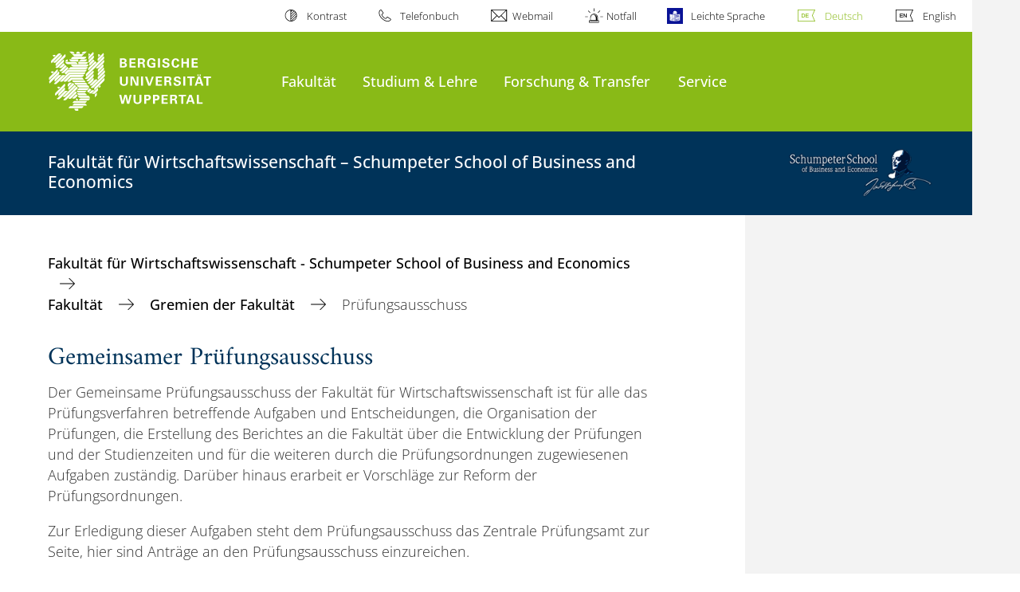

--- FILE ---
content_type: text/html; charset=utf-8
request_url: https://www.wiwi.uni-wuppertal.de/de/fakultaet/gremien-der-fakultaet/pruefungsausschuss/
body_size: 11066
content:
<!DOCTYPE html>
<html lang="de">
<head>

<meta charset="utf-8">
<!-- 
	**************************************************************************************************************
	*                                                                                                            *
	*    @@@@@@@@@   @@   @@@@         @@@@         Diese Webseite wird vom Zentrum für Informations-            *
	*          @@   @@   @@  @@       @@  @@        und Medienverarbeitung "ZIM" der BU Wuppertal betreut.       *
	*         @@   @@   ,@'  '@,     ,@'  '@,                                                                    *
	*        @@   @@    @@    @@     @@    @@       Bei technischen Problemen wenden Sie sich bitte an die       *
	*       @@   @@    ,@'    '@,   ,@'    '@,      Benutzer*innenberatung                                       *
	*      @@   @@     @@      @@   @@      @@      Tel.:   +49 202 439 3295                                     *
	*     @@          ,@'      '@, ,@'      '@,     E-Mail: cms@uni-wuppertal.de                                 *
	*    @@@@@@@@@@@@@@@         @@@         @@     WWW:    https://zim.uni-wuppertal.de                         *
	*                                                                                                            *
	**************************************************************************************************************

	This website is powered by TYPO3 - inspiring people to share!
	TYPO3 is a free open source Content Management Framework initially created by Kasper Skaarhoj and licensed under GNU/GPL.
	TYPO3 is copyright 1998-2025 of Kasper Skaarhoj. Extensions are copyright of their respective owners.
	Information and contribution at https://typo3.org/
-->



<title>Prüfungsausschuss</title>
<meta name="generator" content="TYPO3 CMS">
<meta name="robots" content="INDEX,FOLLOW">
<meta name="twitter:card" content="summary">

<link rel="stylesheet" href="https://assets.uni-wuppertal.de/relaunch-assets/Resources/Public/Css/bundle.css" media="all">



<script src="https://assets.uni-wuppertal.de/relaunch-assets/Resources/Public/JavaScript/bundle.js"></script>



<meta name="viewport" content="width=device-width, initial-scale=1">
<meta http-equiv="X-UA-Compatible" content="ie=edge"><link rel="alternate" type="application/rss+xml" title="RSS-Feed" href="https://www.wiwi.uni-wuppertal.de/de/rss.xml" />  <link rel="apple-touch-icon" href="https://assets.uni-wuppertal.de/relaunch-assets/Resources//Public/Images/uni-touch-icon-iphone.png" />
  <link rel="apple-touch-icon" sizes="72x72" href="https://assets.uni-wuppertal.de/relaunch-assets/Resources//Public/Images/uni-touch-icon-ipad.png" />
  <link rel="apple-touch-icon" sizes="114x114" href="https://assets.uni-wuppertal.de/relaunch-assets/Resources//Public/Images/uni-touch-icon-iphone-retina.png" />
  <link rel="apple-touch-icon" sizes="144x144" href="https://assets.uni-wuppertal.de/relaunch-assets/Resources//Public/Images/uni-touch-icon-ipad-retina.png" />  <meta name="google-site-verification" content="FZ5XlN8YlYOFbZnwgDOaSM1uz9sC8OVOlPNSuR-prgg" /><meta name="DC.coverage" content="Wuppertal" scheme="DCTERMS.TGN" /><meta name="DC.Rights" content="http://www.uni-wuppertal.de/de/impressum/" scheme="DCTERMS.URI" /><meta name="geo.placename" content="Gaußstraße 20, 42119 Wuppertal, Deutschland" /><meta name="geo.region" content="DE-NW" /><meta name="geo.position" content="51.245603;7.149723" /><meta name="ICBM" content="51.245603,7.149723" />
<link rel="canonical" href="https://www.wiwi.uni-wuppertal.de/de/fakultaet/gremien-der-fakultaet/pruefungsausschuss/"/>

<link rel="alternate" hreflang="de" href="//www.wiwi.uni-wuppertal.de/de/fakultaet/gremien-der-fakultaet/pruefungsausschuss/"/>
<link rel="alternate" hreflang="en" href="//www.wiwi.uni-wuppertal.de/en/schumpeter-school/committees-of-the-school/examination-board/"/>
<link rel="alternate" hreflang="x-default" href="//www.wiwi.uni-wuppertal.de/de/fakultaet/gremien-der-fakultaet/pruefungsausschuss/"/>
</head>
<body id="top" class="fak03 sub layout-pagets__contentWithoutSidebar " data-org-class="fak03" data-cleaned-class="sub" data-pageuid="2428">

<section class="header-wrapper">
    <header class="header">
        <div class="headerWhiteBg">
            <div class="container">
            <div class="row">
                <div class="col-12 whiteBg">
                    

<nav class="metaNavi small">
    <ul>
        <li id="contrast-btn" class="contrast-btn">
           <a href="#">
               Kontrast
           </a>
        </li>

        <li class="phonebook">
            <a href="https://www.uni-wuppertal.de/de/personen/verzeichnis/">
                Telefonbuch
            </a>
        </li>
        <li class="webmail">
            <a href="https://webmail.uni-wuppertal.de/">
                Webmail
            </a>
        </li>
        <li class="emergency">
            <a href="https://www.uni-wuppertal.de/de/hilfe-im-notfall/">
                Notfall
            </a>
        </li>
        <li class="easy-language">
            <a href="https://www.uni-wuppertal.de/de/leichte-sprache/">
                Leichte Sprache
            </a>
        </li>
        

    
        
            <li class="language de">
                <a
                    href="/de/fakultaet/gremien-der-fakultaet/pruefungsausschuss/"
                    hreflang="de"
                    title="Deutsch"
                    class="active"
                >Deutsch</a>
            </li>
        
    
        
            <li class="language en">
                <a
                    href="/en/schumpeter-school/committees-of-the-school/examination-board/"
                    hreflang="en"
                    title="Englisch"
                    class=""
                >English</a>
            </li>
        
    
        
    
        
    
        
    



    </ul>
</nav>



                </div>
            </div>
        </div>
    </div>
    <div class="headerBg">
        <div class="container">
            <div class="row">
                <div class="col-6 col-md-5 col-lg-4 col-xl-3 greenBg"><a class="logo" href="https://www.uni-wuppertal.de/" title="Weiter zur Uni-Startseite"><img class="img-fluid" src="https://assets.uni-wuppertal.de/relaunch-assets/Resources//Public/Images/logo_header_white.svg" alt="" width="315" height="105"></a></div>
                <div class="col-6 col-md-7 col-lg-8 col-xl-9 greenBg mainnav">
					
					    	<div class="navbar-header d-xl-none">
						    	<button class="navbar-toggle menu-trigger collapsed icon icon-white single close" data-target="#navbar-collapse-1" data-toggle="collapse" type="button"><span class="sr-only">Navigation umschalten</span><span class="icon-bar"></span><span class="icon-bar"></span><span class="icon-bar"></span></button>
						    </div>
				    		<div class="mp-pusher" id="mp-pusher">
					    		
<nav class="navbar mp-menu navbar-expand-xl" id="mp-menu">
    <div class="collapse navbar-collapse" id="navbar-collapse-1"><!-- mainNavigation -->
        <ul class="navbar-nav">
            
            
                
                
                    
                            <li class="dropdown">
                                <a class="dropdown-toggle nextOpen" data-toggle="dropdown" href="#" name="Fakultät">Fakultät</a>
                                <ul class="ebene0 mp-level dropdown-menu">
                                    <li class="goBack d-xl-none">
                                        <a class="lastOpen" href="#">
                                            zurück
                                        </a>
                                    </li>
                                    <li class="opennav first currentNav"><a href="/de/fakultaet/">Fakultät</a></li>
                                    
                                    
                                        
                                                <li class="opennav dropdown dropdown-submenu"><a class="nextOpen" data-toggle="dropdown" href="#">Die Schumpeter School</a>
                                                    <ul class="ebene1 mp-level dropdown-menu">
                                                        <li class="goBack d-xl-none">
                                                            <a class="lastOpen" href="#">
                                                                zurück
                                                            </a>
                                                        </li>
                                                        <li class="opennav first currentNav"><a href="/de/fakultaet/die-schumpeter-school/">Die Schumpeter School</a></li>
                                                        
                                                        
                                                            
                                                                    <li class="opennav">
                                                                        <a href="/de/fakultaet/die-schumpeter-school/zielsetzung/"  title="Zielsetzung">
                                                                        Zielsetzung
                                                                        </a>
                                                                    </li>
                                                                
                                                        
                                                            
                                                                    <li class="opennav">
                                                                        <a href="/de/fakultaet/die-schumpeter-school/zur-person-j-a-schumpeter/"  title="Zur Person J. A. Schumpeter">
                                                                        Zur Person J. A. Schumpeter
                                                                        </a>
                                                                    </li>
                                                                
                                                        
                                                            
                                                                    <li class="opennav">
                                                                        <a href="/de/fakultaet/die-schumpeter-school/geschichte-der-fakultaet/"  title="Geschichte der Fakultät">
                                                                        Geschichte der Fakultät
                                                                        </a>
                                                                    </li>
                                                                
                                                        
                                                            
                                                                    <li class="opennav dropdown dropdown-submenu"><a class="nextOpen" data-toggle="dropdown" href="#">Honoris Causa</a>
                                                                        <ul class="ebene2 mp-level dropdown-menu">
                                                                            <li class="goBack d-xl-none">
                                                                                <a class="lastOpen" href="#">
                                                                                    zurück
                                                                                </a>
                                                                            </li>
                                                                            <li class="opennav first currentNav"><a href="/de/fakultaet/die-schumpeter-school/honoris-causa/">Honoris Causa</a></li>
                                                                            
                                                                                <li class="opennav">
                                                                                    <a href="/de/fakultaet/die-schumpeter-school/honoris-causa/1999-joerg-mittelsten-scheid/"  title="1999: Jörg Mittelsten Scheid">
                                                                                    1999: Jörg Mittelsten Scheid
                                                                                    </a>
                                                                                </li>
                                                                            
                                                                                <li class="opennav">
                                                                                    <a href="/de/fakultaet/die-schumpeter-school/honoris-causa/2001-wolfgang-ballwieser/"  title="2001: Wolfgang Ballwieser">
                                                                                    2001: Wolfgang Ballwieser
                                                                                    </a>
                                                                                </li>
                                                                            
                                                                                <li class="opennav">
                                                                                    <a href="/de/fakultaet/die-schumpeter-school/honoris-causa/2006-josef-beutelmann/"  title="2006: Josef Beutelmann">
                                                                                    2006: Josef Beutelmann
                                                                                    </a>
                                                                                </li>
                                                                            
                                                                                <li class="opennav">
                                                                                    <a href="/de/fakultaet/die-schumpeter-school/honoris-causa/2010-peter-h-vaupel/"  title="2010: Peter H. Vaupel">
                                                                                    2010: Peter H. Vaupel
                                                                                    </a>
                                                                                </li>
                                                                            
                                                                                <li class="opennav">
                                                                                    <a href="/de/fakultaet/die-schumpeter-school/honoris-causa/2019-heinz-d-kurz/"  title="2019: Heinz D. Kurz">
                                                                                    2019: Heinz D. Kurz
                                                                                    </a>
                                                                                </li>
                                                                            
                                                                                <li class="opennav">
                                                                                    <a href="/de/fakultaet/die-schumpeter-school/honoris-causa/2023-heinz-schmersal/"  title="2023: Heinz Schmersal">
                                                                                    2023: Heinz Schmersal
                                                                                    </a>
                                                                                </li>
                                                                            

                                                                        </ul>
                                                                    </li>
                                                                
                                                        
                                                            
                                                                    <li class="opennav">
                                                                        <a href="https://award.wiwi.uni-wuppertal.de"  target="_blank" title="Schumpeter School Preis">
                                                                        Schumpeter School Preis
                                                                        </a>
                                                                    </li>
                                                                
                                                        
                                                            
                                                                    <li class="opennav">
                                                                        <a href="https://schumpeter-school-stiftung.uni-wuppertal.de/de/"  target="_blank" title="Schumpeter School Stiftung">
                                                                        Schumpeter School Stiftung
                                                                        </a>
                                                                    </li>
                                                                
                                                        
                                                    </ul>
                                                </li>
                                            
                                    
                                        
                                                <li class="opennav">
                                                    <a href="/de/fakultaet/dekanat/"  title="Dekanat">
                                                        Dekanat
                                                    </a>
                                                </li>
                                            
                                    
                                        
                                                <li class="opennav dropdown dropdown-submenu"><a class="nextOpen" data-toggle="dropdown" href="#">Personen</a>
                                                    <ul class="ebene1 mp-level dropdown-menu">
                                                        <li class="goBack d-xl-none">
                                                            <a class="lastOpen" href="#">
                                                                zurück
                                                            </a>
                                                        </li>
                                                        <li class="opennav first currentNav"><a href="/de/fakultaet/personen/">Personen</a></li>
                                                        
                                                        
                                                            
                                                                    <li class="opennav">
                                                                        <a href="/de/fakultaet/personen/professorinnen/"  title="Professor*innen">
                                                                        Professor*innen
                                                                        </a>
                                                                    </li>
                                                                
                                                        
                                                            
                                                                    <li class="opennav">
                                                                        <a href="/de/fakultaet/personen/staendige-gastprofessorinnen/"  title="Ständige Gastprofessor*innen">
                                                                        Ständige Gastprofessor*innen
                                                                        </a>
                                                                    </li>
                                                                
                                                        
                                                            
                                                                    <li class="opennav">
                                                                        <a href="/de/fakultaet/personen/honorarprofessorinnen/"  title="Honorarprofessor*innen">
                                                                        Honorarprofessor*innen
                                                                        </a>
                                                                    </li>
                                                                
                                                        
                                                            
                                                                    <li class="opennav">
                                                                        <a href="/de/fakultaet/personen/privatdozentinnen-akademische-raete/"  title="Privatdozent*innen &amp; Akademische Räte">
                                                                        Privatdozent*innen &amp; Akademische Räte
                                                                        </a>
                                                                    </li>
                                                                
                                                        
                                                            
                                                                    <li class="opennav">
                                                                        <a href="/de/fakultaet/personen/emeritierte-ehemalige-professorinnen/"  title="Emeritierte &amp; ehemalige Professor*innen">
                                                                        Emeritierte &amp; ehemalige Professor*innen
                                                                        </a>
                                                                    </li>
                                                                
                                                        
                                                            
                                                                    <li class="opennav">
                                                                        <a href="/de/fakultaet/personen/lehrbeauftragte/"  title="Lehrbeauftragte">
                                                                        Lehrbeauftragte
                                                                        </a>
                                                                    </li>
                                                                
                                                        
                                                    </ul>
                                                </li>
                                            
                                    
                                        
                                                <li class="opennav dropdown dropdown-submenu"><a class="nextOpen" data-toggle="dropdown" href="#">Gremien der Fakultät</a>
                                                    <ul class="ebene1 mp-level dropdown-menu">
                                                        <li class="goBack d-xl-none">
                                                            <a class="lastOpen" href="#">
                                                                zurück
                                                            </a>
                                                        </li>
                                                        <li class="opennav first currentNav"><a href="/de/fakultaet/gremien-der-fakultaet/">Gremien der Fakultät</a></li>
                                                        
                                                        
                                                            
                                                                    <li class="opennav">
                                                                        <a href="/de/fakultaet/gremien-der-fakultaet/fakultaetsrat/"  title="Fakultätsrat">
                                                                        Fakultätsrat
                                                                        </a>
                                                                    </li>
                                                                
                                                        
                                                            
                                                                    <li class="opennav">
                                                                        <a href="/de/fakultaet/gremien-der-fakultaet/pruefungsausschuss/"  title="Prüfungsausschuss">
                                                                        Prüfungsausschuss
                                                                        </a>
                                                                    </li>
                                                                
                                                        
                                                            
                                                                    <li class="opennav">
                                                                        <a href="/de/fakultaet/gremien-der-fakultaet/promotionsausschuss/"  title="Promotionsausschuss">
                                                                        Promotionsausschuss
                                                                        </a>
                                                                    </li>
                                                                
                                                        
                                                            
                                                                    <li class="opennav">
                                                                        <a href="/de/fakultaet/gremien-der-fakultaet/fachschaftsrat/"  title="Fachschaftsrat">
                                                                        Fachschaftsrat
                                                                        </a>
                                                                    </li>
                                                                
                                                        
                                                            
                                                                    <li class="opennav">
                                                                        <a href="/de/fakultaet/gremien-der-fakultaet/qualitaetsverbesserungskommission/"  title="Qualitätsverbesserungskommission">
                                                                        Qualitätsverbesserungskommission
                                                                        </a>
                                                                    </li>
                                                                
                                                        
                                                            
                                                                    <li class="opennav">
                                                                        <a href="/de/fakultaet/gremien-der-fakultaet/studienbeirat/"  title="Studienbeirat">
                                                                        Studienbeirat
                                                                        </a>
                                                                    </li>
                                                                
                                                        
                                                    </ul>
                                                </li>
                                            
                                    
                                        
                                                <li class="opennav">
                                                    <a href="/de/fakultaet/gleichstellung/"  title="Gleichstellung">
                                                        Gleichstellung
                                                    </a>
                                                </li>
                                            
                                    
                                </ul>
                            </li>
                        
                
            
                
                
                    
                            <li class="dropdown">
                                <a class="dropdown-toggle nextOpen" data-toggle="dropdown" href="#" name="Studium &amp; Lehre">Studium &amp; Lehre</a>
                                <ul class="ebene0 mp-level dropdown-menu">
                                    <li class="goBack d-xl-none">
                                        <a class="lastOpen" href="#">
                                            zurück
                                        </a>
                                    </li>
                                    <li class="opennav first currentNav"><a href="/de/studium-lehre/">Studium &amp; Lehre</a></li>
                                    
                                    
                                        
                                                <li class="opennav">
                                                    <a href="/de/studium-lehre/studieninteressierte/"  title="Studieninteressierte">
                                                        Studieninteressierte
                                                    </a>
                                                </li>
                                            
                                    
                                        
                                                <li class="opennav">
                                                    <a href="/de/studium-lehre/studienbeginn/"  title="Studienbeginn">
                                                        Studienbeginn
                                                    </a>
                                                </li>
                                            
                                    
                                        
                                                <li class="opennav dropdown dropdown-submenu"><a class="nextOpen" data-toggle="dropdown" href="#">Bachelorstudiengänge</a>
                                                    <ul class="ebene1 mp-level dropdown-menu">
                                                        <li class="goBack d-xl-none">
                                                            <a class="lastOpen" href="#">
                                                                zurück
                                                            </a>
                                                        </li>
                                                        <li class="opennav first currentNav"><a href="/de/studium-lehre/bachelorstudiengaenge/">Bachelorstudiengänge</a></li>
                                                        
                                                        
                                                            
                                                                    <li class="opennav">
                                                                        <a href="/de/studium-lehre/bachelorstudiengaenge/bsc-gesundheitsoekonomie-und-gesundheitsmanagement/"  title="B.Sc. Gesundheitsökonomie und Gesundheitsmanagement">
                                                                        B.Sc. Gesundheitsökonomie und Gesundheitsmanagement
                                                                        </a>
                                                                    </li>
                                                                
                                                        
                                                            
                                                                    <li class="opennav">
                                                                        <a href="/de/studium-lehre/bachelorstudiengaenge/bsc-wirtschaftswissenschaft/"  title="B.Sc. Wirtschaftswissenschaft">
                                                                        B.Sc. Wirtschaftswissenschaft
                                                                        </a>
                                                                    </li>
                                                                
                                                        
                                                            
                                                                    <li class="opennav">
                                                                        <a href="/de/studium-lehre/bachelorstudiengaenge/teilstudiengang-wirtschaftswissenschaft-im-kombinatorischen-ba/"  title="Teilstudiengang Wirtschaftswissenschaft im Kombinatorischen BA">
                                                                        Teilstudiengang Wirtschaftswissenschaft im Kombinatorischen BA
                                                                        </a>
                                                                    </li>
                                                                
                                                        
                                                    </ul>
                                                </li>
                                            
                                    
                                        
                                                <li class="opennav dropdown dropdown-submenu"><a class="nextOpen" data-toggle="dropdown" href="#">Masterstudiengänge</a>
                                                    <ul class="ebene1 mp-level dropdown-menu">
                                                        <li class="goBack d-xl-none">
                                                            <a class="lastOpen" href="#">
                                                                zurück
                                                            </a>
                                                        </li>
                                                        <li class="opennav first currentNav"><a href="/de/studium-lehre/masterstudiengaenge/">Masterstudiengänge</a></li>
                                                        
                                                        
                                                            
                                                                    <li class="opennav">
                                                                        <a href="/de/studium-lehre/masterstudiengaenge/msc-applied-economics/"  title="M.Sc. Applied Economics">
                                                                        M.Sc. Applied Economics
                                                                        </a>
                                                                    </li>
                                                                
                                                        
                                                            
                                                                    <li class="opennav">
                                                                        <a href="/de/studium-lehre/masterstudiengaenge/msc-entrepreneurship-und-innovation/"  title="M.Sc. Entrepreneurship und Innovation">
                                                                        M.Sc. Entrepreneurship und Innovation
                                                                        </a>
                                                                    </li>
                                                                
                                                        
                                                            
                                                                    <li class="opennav">
                                                                        <a href="/de/studium-lehre/masterstudiengaenge/msc-finanzen-wirtschaftspruefung-controlling-und-steuern/"  title="M.Sc. Finanzen, Wirtschaftsprüfung, Controlling und Steuern">
                                                                        M.Sc. Finanzen, Wirtschaftsprüfung, Controlling und Steuern
                                                                        </a>
                                                                    </li>
                                                                
                                                        
                                                            
                                                                    <li class="opennav">
                                                                        <a href="/de/studium-lehre/masterstudiengaenge/msc-gesundheitsoekonomie-und-gesundheitsmanagement/"  title="M.Sc. Gesundheitsökonomie und Gesundheitsmanagement">
                                                                        M.Sc. Gesundheitsökonomie und Gesundheitsmanagement
                                                                        </a>
                                                                    </li>
                                                                
                                                        
                                                            
                                                                    <li class="opennav">
                                                                        <a href="/de/studium-lehre/masterstudiengaenge/msc-management-und-marketing/"  title="M.Sc. Management und Marketing">
                                                                        M.Sc. Management und Marketing
                                                                        </a>
                                                                    </li>
                                                                
                                                        
                                                            
                                                                    <li class="opennav">
                                                                        <a href="/de/studium-lehre/masterstudiengaenge/msc-operations-management/"  title="M.Sc. Operations Management">
                                                                        M.Sc. Operations Management
                                                                        </a>
                                                                    </li>
                                                                
                                                        
                                                            
                                                                    <li class="opennav">
                                                                        <a href="/de/studium-lehre/masterstudiengaenge/msc-sustainability-management/"  title="M.Sc. Sustainability Management">
                                                                        M.Sc. Sustainability Management
                                                                        </a>
                                                                    </li>
                                                                
                                                        
                                                            
                                                                    <li class="opennav">
                                                                        <a href="/de/studium-lehre/masterstudiengaenge/med-wirtschaftswissenschaft/"  title="M.Ed. Wirtschaftswissenschaft">
                                                                        M.Ed. Wirtschaftswissenschaft
                                                                        </a>
                                                                    </li>
                                                                
                                                        
                                                            
                                                                    <li class="opennav">
                                                                        <a href="https://globalmba.wiwi.uni-wuppertal.de"  title="GlobalMBA - International Management and Intercultural Communication">
                                                                        GlobalMBA - International Management and Intercultural Communication
                                                                        </a>
                                                                    </li>
                                                                
                                                        
                                                            
                                                                    <li class="opennav">
                                                                        <a href="https://aop.uni-wuppertal.de"  target="_blank" title="M.A. Arbeits- und Organisationspsychologie (Weiterbildungsstudiengang)">
                                                                        M.A. Arbeits- und Organisationspsychologie (Weiterbildungsstudiengang)
                                                                        </a>
                                                                    </li>
                                                                
                                                        
                                                    </ul>
                                                </li>
                                            
                                    
                                        
                                                <li class="opennav">
                                                    <a href="/de/studium-lehre/lehramtsstudium-wirtschaftswissenschaft/"  title="Lehramtsstudium Wirtschaftswissenschaft">
                                                        Lehramtsstudium Wirtschaftswissenschaft
                                                    </a>
                                                </li>
                                            
                                    
                                        
                                                <li class="opennav">
                                                    <a href="/de/studium-lehre/promotionsstudium/"  title="Promotionsstudium">
                                                        Promotionsstudium
                                                    </a>
                                                </li>
                                            
                                    
                                        
                                                <li class="opennav">
                                                    <a href="/de/studium-lehre/studienabschluss/"  title="Studienabschluss">
                                                        Studienabschluss
                                                    </a>
                                                </li>
                                            
                                    
                                </ul>
                            </li>
                        
                
            
                
                
                    
                            <li class="dropdown">
                                <a class="dropdown-toggle nextOpen" data-toggle="dropdown" href="#" name="Forschung &amp; Transfer">Forschung &amp; Transfer</a>
                                <ul class="ebene0 mp-level dropdown-menu">
                                    <li class="goBack d-xl-none">
                                        <a class="lastOpen" href="#">
                                            zurück
                                        </a>
                                    </li>
                                    <li class="opennav first currentNav"><a href="/de/forschung-transfer/">Forschung &amp; Transfer</a></li>
                                    
                                    
                                        
                                                <li class="opennav">
                                                    <a href="/de/forschung-transfer/forschungsinstitute/"  title="Forschungsinstitute">
                                                        Forschungsinstitute
                                                    </a>
                                                </li>
                                            
                                    
                                        
                                                <li class="opennav">
                                                    <a href="/de/forschung-transfer/kompetenzfelder/"  title="Kompetenzfelder">
                                                        Kompetenzfelder
                                                    </a>
                                                </li>
                                            
                                    
                                        
                                                <li class="opennav">
                                                    <a href="/de/forschung-transfer/lehrstuehle/"  title="Lehrstühle">
                                                        Lehrstühle
                                                    </a>
                                                </li>
                                            
                                    
                                        
                                                <li class="opennav dropdown dropdown-submenu"><a class="nextOpen" data-toggle="dropdown" href="#">Publikationen</a>
                                                    <ul class="ebene1 mp-level dropdown-menu">
                                                        <li class="goBack d-xl-none">
                                                            <a class="lastOpen" href="#">
                                                                zurück
                                                            </a>
                                                        </li>
                                                        <li class="opennav first currentNav"><a href="/de/forschung-transfer/publikationen/">Publikationen</a></li>
                                                        
                                                        
                                                            
                                                                    <li class="opennav">
                                                                        <a href="/de/forschung-transfer/publikationen/schumpeter-discussion-papers/"  title="Schumpeter Discussion Papers">
                                                                        Schumpeter Discussion Papers
                                                                        </a>
                                                                    </li>
                                                                
                                                        
                                                            
                                                                    <li class="opennav">
                                                                        <a href="/de/forschung-transfer/publikationen/dissertationen/"  title="Dissertationen">
                                                                        Dissertationen
                                                                        </a>
                                                                    </li>
                                                                
                                                        
                                                            
                                                                    <li class="opennav">
                                                                        <a href="/de/forschung-transfer/publikationen/habilitationen/"  title="Habilitationen">
                                                                        Habilitationen
                                                                        </a>
                                                                    </li>
                                                                
                                                        
                                                    </ul>
                                                </li>
                                            
                                    
                                        
                                                <li class="opennav">
                                                    <a href="/de/forschung-transfer/brown-bag-seminar/"  title="Brown Bag Seminar">
                                                        Brown Bag Seminar
                                                    </a>
                                                </li>
                                            
                                    
                                </ul>
                            </li>
                        
                
            
                
                
                    
                            <li class="dropdown">
                                <a class="dropdown-toggle nextOpen" data-toggle="dropdown" href="#" name="Service">Service</a>
                                <ul class="ebene0 mp-level dropdown-menu">
                                    <li class="goBack d-xl-none">
                                        <a class="lastOpen" href="#">
                                            zurück
                                        </a>
                                    </li>
                                    <li class="opennav first currentNav"><a href="/de/service/">Service</a></li>
                                    
                                    
                                        
                                                <li class="opennav">
                                                    <a href="/de/service/pruefungsamt/"  title="Prüfungsamt">
                                                        Prüfungsamt
                                                    </a>
                                                </li>
                                            
                                    
                                        
                                                <li class="opennav">
                                                    <a href="/de/service/studienfachberatung/"  title="Studienfachberatung">
                                                        Studienfachberatung
                                                    </a>
                                                </li>
                                            
                                    
                                        
                                                <li class="opennav">
                                                    <a href="/de/service/masterbewerbung/"  title="Masterbewerbung">
                                                        Masterbewerbung
                                                    </a>
                                                </li>
                                            
                                    
                                        
                                                <li class="opennav">
                                                    <a href="/de/service/qualitaetsmanagement/"  title="Qualitätsmanagement">
                                                        Qualitätsmanagement
                                                    </a>
                                                </li>
                                            
                                    
                                        
                                                <li class="opennav">
                                                    <a href="/de/service/zentrum-fuer-auslandskontakte/"  title="Zentrum für Auslandskontakte">
                                                        Zentrum für Auslandskontakte
                                                    </a>
                                                </li>
                                            
                                    
                                        
                                                <li class="opennav">
                                                    <a href="/de/service/promotionsbuero/"  title="Promotionsbüro">
                                                        Promotionsbüro
                                                    </a>
                                                </li>
                                            
                                    
                                        
                                                <li class="opennav">
                                                    <a href="https://alumni.wiwi.uni-wuppertal.de/de/jobboerse/"  title="Jobbörse">
                                                        Jobbörse
                                                    </a>
                                                </li>
                                            
                                    
                                        
                                                <li class="opennav">
                                                    <a href="https://alumni.wiwi.uni-wuppertal.de/de/"  target="_blank" title="Schumpeter School Alumni e.V.">
                                                        Schumpeter School Alumni e.V.
                                                    </a>
                                                </li>
                                            
                                    
                                        
                                                <li class="opennav">
                                                    <a href="https://bundle.wiwi.uni-wuppertal.de"  target="_blank" title="Schumpeter School BU:NDLE">
                                                        Schumpeter School BU:NDLE
                                                    </a>
                                                </li>
                                            
                                    
                                        
                                                <li class="opennav">
                                                    <a href="https://connect.wiwi.uni-wuppertal.de/"  target="_blank" title="Schumpeter School Connect">
                                                        Schumpeter School Connect
                                                    </a>
                                                </li>
                                            
                                    
                                        
                                                <li class="opennav">
                                                    <a href="https://its.wiwi.uni-wuppertal.de/"  target="_blank" title="Schumpeter School IT-Services">
                                                        Schumpeter School IT-Services
                                                    </a>
                                                </li>
                                            
                                    
                                        
                                                <li class="opennav dropdown dropdown-submenu"><a class="nextOpen" data-toggle="dropdown" href="#">Intern</a>
                                                    <ul class="ebene1 mp-level dropdown-menu">
                                                        <li class="goBack d-xl-none">
                                                            <a class="lastOpen" href="#">
                                                                zurück
                                                            </a>
                                                        </li>
                                                        <li class="opennav first currentNav"><a href="/de/service/intern/">Intern</a></li>
                                                        
                                                        
                                                            
                                                                    <li class="opennav">
                                                                        <a href="https://bscw.uni-wuppertal.de/pub/bscw.cgi/d8813618-3/*/*/*/Systematischer%20Index.html?op=WebFolder.getweb"  title="Amtliche Mitteilungen der BUW">
                                                                        Amtliche Mitteilungen der BUW
                                                                        </a>
                                                                    </li>
                                                                
                                                        
                                                            
                                                                    <li class="opennav">
                                                                        <a href="/de/service/intern/designvorlagen-der-fakultaet/"  title="Designvorlagen der Fakultät">
                                                                        Designvorlagen der Fakultät
                                                                        </a>
                                                                    </li>
                                                                
                                                        
                                                            
                                                                    <li class="opennav">
                                                                        <a href="https://www.uni-wuppertal.de/de/universitaet/universitaet-intern/formulare/"  title="Formulare der Verwaltung">
                                                                        Formulare der Verwaltung
                                                                        </a>
                                                                    </li>
                                                                
                                                        
                                                            
                                                                    <li class="opennav">
                                                                        <a href="/de/service/intern/linksammlung/"  title="Linksammlung">
                                                                        Linksammlung
                                                                        </a>
                                                                    </li>
                                                                
                                                        
                                                            
                                                                    <li class="opennav">
                                                                        <a href="/de/service/intern/raumanfragen/"  title="Raumanfragen">
                                                                        Raumanfragen
                                                                        </a>
                                                                    </li>
                                                                
                                                        
                                                    </ul>
                                                </li>
                                            
                                    
                                </ul>
                            </li>
                        
                
            
        </ul><a class="closeNav" href="#"><span class="sr-only">Navigation schließen</span></a>
    </div>
</nav>

					    	</div>
						
                    

  <!---->
  
  

  <!-- open-search btn-->
  

  <div class="searchbox" style="display:none;">
    <div class="container">
      <div class="row"> 
    
        <div id="google-consent-wrapper" class="col-12 col-xl-10 offset-xl-1">
          <div id="enable-google-toolbar">
            <button id="enable-google" class="btn btn-primary no-arrow">Google-Suche nachladen</button> 
            <div id="save-decision">
              <input id="cookie-consent" name="cookie-consent" type="checkbox">
              <label for="cookie-consent">Entscheidung merken</label>
            </div>
          </div>

          <div id="disclaimer-section">
            <p id="cookie-disclaimer">Mit der Aktivierung der Google-Suche bestätigen Sie, dass Sie mit der Einbindung und der dazu erforderlichen Datenübermittlung an Google einverstanden sind. Möchten Sie, dass ihr Browser sich diese Entscheidung merkt, wird ein Cookie mit einer Gültigkeit von 31 Tagen abgelegt.</p>
            <p id="google-alternative">Alternativ können Sie die Suche auch mit der freien Suchmaschine <a href="https://duckduckgo.com/?q=site:uni-wuppertal.de">DuckDuckGo</a> durchführen!</p>
          </div>
        
        </div> <!-- END: google-consent-wrapper -->

        <div id="google-search-wrapper" class="col-12 col-xl-10 offset-xl-1">
          <div class="gcse-search"></div>
          <p id="data-policy"><a href="https://www.uni-wuppertal.de/de/datenschutzerklaerung-pse/">Datenschutzerklärung zur Nutzung der Google-Suche</a>/</p>
        </div> <!-- END: google-search-wrapper -->
        
			<span id="googleSeIdContainer" data-id="650ee83c990cf42cf" style="display:none;"></span>
		
        <script>
          // DOM-Elements
          const consentWrapper = document.querySelector('#google-consent-wrapper'); // div with consent text and btns
          const enableBtn = document.querySelector('#enable-google');               // btn to enable google-search
          const cookieConsent = document.querySelector("#cookie-consent");          // checkbox: user input for cookie consent
          
          // Event Listeners
          window.addEventListener("DOMContentLoaded", function() {
            if (getCookie("google-consent") != "") {
              activateGoogle();
            } 
          });

          enableBtn.addEventListener("click", function() {
            activateGoogle(cookieConsent.checked);
          });
          
          var linkSearchId = "https://cse.google.com/cse.js?cx=" + jQuery('#googleSeIdContainer').data('id');
          
          // Functions
          function activateGoogle(cookie_consent) {
            jQuery.getScript(linkSearchId);
            consentWrapper.classList.add("hide");

            if (cookie_consent) { 
              setCookie("google-consent", 1, 31); 
            } 
          }
          
          function setCookie(c_name, c_value, exdays) {
            // create expiration date
            let expires = new Date();
            expires.setTime(expires.getTime() + (exdays * 24 * 60 * 60 * 1000));
            expires = "expires="+expires.toUTCString();

            // create cookie
            document.cookie = c_name + "=" + c_value + ";" + expires + ";path=/";
          }

          function getCookie(c_name) {
            let name = c_name + "=";
            let ca = document.cookie.split(';');
            for(let i = 0; i < ca.length; i++) {
              let c = ca[i];
              while (c.charAt(0) == ' ') {
                c = c.substring(1);
              }
              if (c.indexOf(name) == 0) {
                return c.substring(name.length, c.length);
              }
            }
            return "";
          }
          
        </script>

      </div> <!-- END: row -->
    </div> <!-- END: container -->
  </div> <!-- END: searchbox -->


  <!-- close-search btn -->
  <a class="closeSearch icon icon-white single close" href="#" style="display:none;"><span class="sr-only">Suche schließen</span></a>


                </div>
            </div>
        </div>
    </div>
    <!-- faculty instances have a subheader, optionally with a logo -->
    
        
                <div class="headerSubdomains bgColor bgOutlined withLogo ">
                    <div class="container">
                        <div class="row">
                            <div class="col-sm-12 col-md-9 subheader bgColor">
                                <p class="h3">Fakultät für Wirtschaftswissenschaft – Schumpeter School of Business and Economics</p>
                            </div>
                            <div class="col-3 subheader-logo bgColor bgOutlined">
                                <div class="row h-100">
                                    <div class="col-12 my-auto text-right"><img class="img-fluid" src="https://www.wiwi.uni-wuppertal.de/fileadmin/fk3/Bilder/logo_subhead.png"></div>
                                </div>
                            </div>
                            
                            <a href="https://www.wiwi.uni-wuppertal.de/" class="stretched-link"></a>
                        </div>
                    </div>
                </div>
            
    

    </header>
</section>


        <div class="pagewrapper with-subheader">
            
    <div id="page">
        


        
    



        <div class="bgGreyRight full-width-bg">
            <div class="container">
                <div class="row">
                    <div class="col-12 col-lg-9 whiteBgContent">
                        
    
        <nav class="breadcrumb-section">
            <ol class="breadcrumb">
                
                    <li class="breadcrumb-item">
                        
                                <a class="breadcrumb-link" href="/de/" title="Fakultät für Wirtschaftswissenschaft - Schumpeter School of Business and Economics">
                                    Fakultät für Wirtschaftswissenschaft - Schumpeter School of Business and Economics
                                </a>
                            
                    </li>
                
                    <li class="breadcrumb-item">
                        
                                <a class="breadcrumb-link" href="/de/fakultaet/" title="Fakultät">
                                    Fakultät
                                </a>
                            
                    </li>
                
                    <li class="breadcrumb-item">
                        
                                <a class="breadcrumb-link" href="/de/fakultaet/gremien-der-fakultaet/" title="Gremien der Fakultät">
                                    Gremien der Fakultät
                                </a>
                            
                    </li>
                
                    <li class="breadcrumb-item active" aria-current="page">
                        
                                Prüfungsausschuss
                            
                    </li>
                
            </ol>
        </nav>
    


                        <div class="content">
                            <div class="content-main">
                                <a id="c10737" class="jump-link"></a>

   	
	

	
		

	
			
				

	
			<h2>Gemeinsamer Prüfungsausschuss</h2>
		



			
		



		



		



	



	


	<div class="textimage block buw-block">
		<div class="clearfix"></div>

		
				
						
					
				
					<div class="ti-body">
						<p class="bodytext">Der Gemeinsame Prüfungsausschuss der Fakultät für Wirtschaftswissenschaft ist für alle das Prüfungsverfahren betreffende Aufgaben und Entscheidungen, die Organisation der Prüfungen, die Erstellung des Berichtes an die Fakultät über die Entwicklung der Prüfungen und der Studienzeiten und für die weiteren durch die Prüfungsordnungen zugewiesenen Aufgaben zuständig. Darüber hinaus erarbeit er Vorschläge zur Reform der Prüfungsordnungen.</p>
<p class="bodytext">Zur Erledigung dieser Aufgaben steht dem Prüfungsausschuss das Zentrale Prüfungsamt&nbsp;zur Seite, hier sind Anträge an den Prüfungsausschuss einzureichen.</p>
<p class="bodytext">Der Prüfungsausschuss ist Behörde im Sinne des Verwaltungsverfahrensgesetzes NRW und der Verwaltungsgerichtsordnung.</p>
					</div>
				
				<div class="clearfix"></div>
			
	</div>

<a id="c10759" class="jump-link"></a>

   	
	



	


	<div class="textimage block buw-block">
		<div class="clearfix"></div>

		
				
						
					
				
					<div class="ti-body">
						<p><a href="/de/service/pruefungsamt/" class="btn btn-primary">Link zum Prüfungsamt Abteilung Wirtschaftswissenschaft</a></p>
					</div>
				
				<div class="clearfix"></div>
			
	</div>

<a id="c10762" class="jump-link"></a>

   	
       	

	
		

	
			
				

	
			<h2>Vorsitzender des Prüfungsausschusses</h2>
		



			
		



		



		



	



   		



    
        


	<div class="modul staff-list buw-block">
		<div class="row contact-list">
			

				
				
				
				

				<div class="staff-list-entry block col-12">
					<article class="row contact-entry">
						
							<div class="col-sm-5 col-lg-4 order-sm-12 mb-40 mb-sm-0">
								<a title="Herr Prof. Dr. Hendrik Jürges" href="/de/personen/detail/juerges/">	
									<img class="img-fluid" title="Herr Prof. Dr. Hendrik Jürges" alt="Herr Prof. Dr. Hendrik Jürges" src="/fileadmin/_processed_/4/f/csm_J%C3%BCrges_dcb44a7bd1.jpg" width="245" height="245" />
								</a>
							</div>
						
						<div class="col-sm-7 col-lg-8">
							<h3>
								<span class="metaName">Herr Prof. Dr.</span>
								<a title="Herr Prof. Dr. Hendrik Jürges" href="/de/personen/detail/juerges/">
										<span class=>Jürges</span>, Hendrik
								</a>
								
									<br>
									<p class="position-title">Vorsitzender des Prüfungsausschusses</p>
								
							</h3>
							<div class="row contact-data">
								
									<div class="col col-12">
										<i class="colored-bg icon icon-white location single"></i>
										<p>M.11.14</p>
									</div>
								
								
									<div class="col col-12">
										<a href="tel:+49 (0)202 439 2433">
											<i class="colored-bg icon icon-white telephone single"></i>
											<p>+49 (0)202 439 2433</p>
										</a>
									</div>
								
								
								
								
									<div class="col col-12">
										<a href="#" data-mailto-token="nbjmup+kvfshftAxjxj/voj.xvqqfsubm/ef" data-mailto-vector="1">
											<i class="colored-bg icon icon-white mail single"></i>
											<p>juerges[at]wiwi.uni-wuppertal.de</p>
										</a>
									</div>
								
							</div>
						</div>
						<div class="col-12 order-12">
							<hr>
						</div>
					</article>
				</div>
				<div class="staff-list-divider block col-12">
					<hr class="colored">
				</div>
			
		</div>
	</div>


    

<a id="c10764" class="jump-link"></a>

   	
	
		

	
		

	
			
				

	
			<h2>Sprechstunde</h2>
		



			
		



		



		



	



	
	



	
			<p>Mittwochs, 10:30 - 12:00 Uhr<br> Eine vorherige Anmeldung im Prüfungsamt ist erforderlich!</p>
		

<a id="c10763" class="jump-link"></a>

   	
       	

	
		

	
			
				

	
			<h2>Geschäftsführer des Prüfungsausschusses</h2>
		



			
		



		



		



	



   		



    
        


	<div class="modul staff-list buw-block">
		<div class="row contact-list">
			

				
				
				
				

				<div class="staff-list-entry block col-12">
					<article class="row contact-entry">
						
							<div class="col-sm-5 col-lg-4 order-sm-12 mb-40 mb-sm-0">
								<a title="Herr Dipl.-Ök. Jan Bergfeld" href="/de/personen/detail/bergfeld/">	
									<img class="img-fluid" title="Herr Dipl.-Ök. Jan Bergfeld" alt="Herr Dipl.-Ök. Jan Bergfeld" src="/fileadmin/_processed_/9/f/csm_Bergfeld_9225263965.jpg" width="245" height="245" />
								</a>
							</div>
						
						<div class="col-sm-7 col-lg-8">
							<h3>
								<span class="metaName">Herr Dipl.-Ök.</span>
								<a title="Herr Dipl.-Ök. Jan Bergfeld" href="/de/personen/detail/bergfeld/">
										<span class=>Bergfeld</span>, Jan
								</a>
								
									<br>
									<p class="position-title">Geschäftsführer des Gemeinsamen Prüfungsausschusses & Prüfungswesenkoordinator</p>
								
							</h3>
							<div class="row contact-data">
								
									<div class="col col-12">
										<i class="colored-bg icon icon-white location single"></i>
										<p>M.11.14</p>
									</div>
								
								
									<div class="col col-12">
										<a href="tel:+49 (0)202 439 2433">
											<i class="colored-bg icon icon-white telephone single"></i>
											<p>+49 (0)202 439 2433</p>
										</a>
									</div>
								
								
								
									<div class="col col-12">
										<a href="tel:+49 (0)202 439 2889">
											<i class="colored-bg icon icon-white print single"></i>
											<p>+49 (0)202 439 2889</p>
										</a>
									</div>
								
								
									<div class="col col-12">
										<a href="#" data-mailto-token="nbjmup+cfshgfmeAxjxj/voj.xvqqfsubm/ef" data-mailto-vector="1">
											<i class="colored-bg icon icon-white mail single"></i>
											<p>bergfeld[at]wiwi.uni-wuppertal.de</p>
										</a>
									</div>
								
							</div>
						</div>
						<div class="col-12 order-12">
							<hr>
						</div>
					</article>
				</div>
				<div class="staff-list-divider block col-12">
					<hr class="colored">
				</div>
			
		</div>
	</div>


    

<a id="c10761" class="jump-link"></a>

   	
	

	
		

	
			
				

	
			<h2>Zusammensetzung des Prüfungsausschusses</h2>
		



			
		



		



		



	



	


	<div class="textimage block buw-block">
		<div class="clearfix"></div>

		
				
						
					
				
					<div class="ti-body">
						<p>Die Mitglieder des Gemeinsamen Prüfungsausschusses werden durch den Fakultätsrat gewählt. Die Aufgaben der Prüfungsausschüsse der einzelnen Studiengänge der Fakultät für Wirtschaftswissenschaft wurden durch den Fakultätsrat auf den Gemeinsamen Prüfungsausschuss übertragen. Neben der oder dem Prüfungsausschussvorsitzenden und ihrer oder seiner Stellvertreter*in gehören noch zwei weitere Vertreter*innen der Gruppe der Hochschullehrer*innen, ein*e Vertreter*innen der Gruppe der wissenschaftlichen Mitarbeiter*innen, zwei Vertreter*innen der Gruppe der Studierende sowie ein*e Mitarbeiter*in aus Technik und Verwaltung an.</p>
					</div>
				
				<div class="clearfix"></div>
			
	</div>

<a id="c13717" class="jump-link"></a>

   	
       	

	
		

	
			
				

	
			<h2>Mitglieder des Prüfungsausschusses</h2>
		



			
		



		



		



	



   		



	
		<div class="table-responsive buw-block">
			<table class="table">
				
				
					
							
									<tbody>
								
						
					<tr>
						
							

        
                
                        
                                <td>
                            
                    
            
    


        Gruppe der Hochschullehrer*innen
    


        
                
                        
                                </td>
                            
                    
            
    


						
							

        
                
                        <td>
                    
            
    


        &nbsp;
    


        
                
                        </td>
                    
            
    


						
					</tr>
					
							
						
				
					
							
						
					<tr>
						
							

        
                
                        <td>
                    
            
    


        Prof. Dr. Hendrik Jürges
    


        
                
                        </td>
                    
            
    


						
							

        
                <td>
            
    


        Vorsitzender
    


        
                </td>
            
    


						
					</tr>
					
							
						
				
					
							
						
					<tr>
						
							

        
                
                        <td>
                    
            
    


        Prof. Dr. Uta Pigorsch
    


        
                
                        </td>
                    
            
    


						
							

        
                <td>
            
    


        stellvertretende Vorsitzende
    


        
                </td>
            
    


						
					</tr>
					
							
						
				
					
							
						
					<tr>
						
							

        
                
                        <td>
                    
            
    


        Prof. Dr. Sebastian Kluckert
    


        
                
                        </td>
                    
            
    


						
							

        
                <td>
            
    


        Stimmberechtigtes Mitglied 
    


        
                </td>
            
    


						
					</tr>
					
							
						
				
					
							
						
					<tr>
						
							

        
                
                        <td>
                    
            
    


        Prof. Dr. Claudia Neugebauer
    


        
                
                        </td>
                    
            
    


						
							

        
                <td>
            
    


        Stimmberechtigtes Mitglied
    


        
                </td>
            
    


						
					</tr>
					
							
						
				
					
							
						
					<tr>
						
							

        
                
                        <td>
                    
            
    


        Prof. Dr. Stefan Thiele
    


        
                
                        </td>
                    
            
    


						
							

        
                <td>
            
    


        Stimmberechtigtes Mitglied
    


        
                </td>
            
    


						
					</tr>
					
							
						
				
					
							
						
					<tr>
						
							

        
                
                        <td>
                    
            
    


        Prof. Dr. Werner Bönte
    


        
                
                        </td>
                    
            
    


						
							

        
                <td>
            
    


        Stellvertretendes Mitglied 
    


        
                </td>
            
    


						
					</tr>
					
							
						
				
					
							
						
					<tr>
						
							

        
                
                        <td>
                    
            
    


        Prof. Dr. Marco Staake
    


        
                
                        </td>
                    
            
    


						
							

        
                <td>
            
    


        Stellvertretendes Mitglied 
    


        
                </td>
            
    


						
					</tr>
					
							
						
				
					
							
						
					<tr>
						
							

        
                
                        <td>
                    
            
    


        Prof. Dr. Vera Winter
    


        
                
                        </td>
                    
            
    


						
							

        
                <td>
            
    


        Stellvertretendes Mitglied 
    


        
                </td>
            
    


						
					</tr>
					
							
						
				
					
							
						
					<tr>
						
							

        
                
                        <td>
                    
            
    


        Gruppe der wissenschaftlichen Mitarbeiter*innen
    


        
                
                        </td>
                    
            
    


						
							

        
                <td>
            
    


        &nbsp;
    


        
                </td>
            
    


						
					</tr>
					
							
						
				
					
							
						
					<tr>
						
							

        
                
                        <td>
                    
            
    


        Dr. Daniel Schneider
    


        
                
                        </td>
                    
            
    


						
							

        
                <td>
            
    


        Stimmberechtigtes Mitglied 
    


        
                </td>
            
    


						
					</tr>
					
							
						
				
					
							
						
					<tr>
						
							

        
                
                        <td>
                    
            
    


        Dr. Lennart Zey
    


        
                
                        </td>
                    
            
    


						
							

        
                <td>
            
    


        Stellvertretendes Mitglied
    


        
                </td>
            
    


						
					</tr>
					
							
						
				
					
							
						
					<tr>
						
							

        
                
                        <td>
                    
            
    


        Gruppe der Student*innen
    


        
                
                        </td>
                    
            
    


						
							

        
                <td>
            
    


        &nbsp;
    


        
                </td>
            
    


						
					</tr>
					
							
						
				
					
							
						
					<tr>
						
							

        
                
                        <td>
                    
            
    


        Markus Egel
    


        
                
                        </td>
                    
            
    


						
							

        
                <td>
            
    


        Stimmberechtigtes Mitglied 
    


        
                </td>
            
    


						
					</tr>
					
							
						
				
					
							
						
					<tr>
						
							

        
                
                        <td>
                    
            
    


        Merve Usanmaz
    


        
                
                        </td>
                    
            
    


						
							

        
                <td>
            
    


        Stimmberechtigtes Mitglied 
    


        
                </td>
            
    


						
					</tr>
					
							
						
				
					
							
						
					<tr>
						
							

        
                
                        <td>
                    
            
    


        Oliver Kuckshaus
    


        
                
                        </td>
                    
            
    


						
							

        
                <td>
            
    


        Stellvertretendes Mitglied
    


        
                </td>
            
    


						
					</tr>
					
							
						
				
					
							
						
					<tr>
						
							

        
                
                        <td>
                    
            
    


        Maja Schnier
    


        
                
                        </td>
                    
            
    


						
							

        
                <td>
            
    


        Stellvertretendes Mitglied
    


        
                </td>
            
    


						
					</tr>
					
							
						
				
					
							
						
					<tr>
						
							

        
                
                        <td>
                    
            
    


        Gruppe der Mitarbeiter*innen aus Technik und Verwaltung
    


        
                
                        </td>
                    
            
    


						
							

        
                <td>
            
    


        &nbsp;
    


        
                </td>
            
    


						
					</tr>
					
							
						
				
					
							
						
					<tr>
						
							

        
                
                        <td>
                    
            
    


        Timm Engelmeyer
    


        
                
                        </td>
                    
            
    


						
							

        
                <td>
            
    


        Stimmberechtigtes Mitglied 
    


        
                </td>
            
    


						
					</tr>
					
							
						
				
					
							
								
							
						
					<tr>
						
							

        
                
                        <td>
                    
            
    


        Susanne Haide
    


        
                
                        </td>
                    
            
    


						
							

        
                <td>
            
    


        Stellvertretendes Mitglied
    


        
                </td>
            
    


						
					</tr>
					
							
								
										</tbody>
									
							
						
				
			</table>
		</div>
	


                                

    



                            </div>
                        </div>
                    </div>
                </div>
            </div>
        </div>
    </div>
    
    <section class="container socialblock">
        <div class="row">
            <div class="col-12 social-outer-wrapper">
                <p class="h1">Weitere Infos über #UniWuppertal:</p>
                <div class="social-icons-wrapper">
                    <a class="facebook" href="https://www.facebook.com/uni.wuppertal/"
                    title="Weiter zu Facebook"><img class="icon"
                    src="https://assets.uni-wuppertal.de/relaunch-assets/Resources//Public/Icons/Social/iconFacebook.svg" alt=""></a>
                    <a class="instagram" href="https://www.instagram.com/uni.wuppertal/"
                    title="Weiter zu Instagram"><img class="icon"
                    src="https://assets.uni-wuppertal.de/relaunch-assets/Resources//Public/Icons/Social/iconInstagram.svg" alt=""></a>
                    
                    <a class="youtube" href="https://www.youtube.com/channel/UC7J_SsRaAa4R280iM5-pcQA"
                    title="Weiter zu Youtube"><img class="icon"
                    src="https://assets.uni-wuppertal.de/relaunch-assets/Resources//Public/Icons/Social/iconYoutube.svg" alt=""></a>
                    <a class="linkedin" href="https://de.linkedin.com/school/buw/"
                    title="Weiter zu LinkedIn"><img class="icon"
                    src="https://assets.uni-wuppertal.de/relaunch-assets/Resources//Public/Icons/Social/iconLinkedIn.svg" alt=""></a>
                    <a class="bluesky" href="https://bsky.app/profile/uni-wuppertal.bsky.social"
                    title="Weiter zu bluesky"><img class="icon"
                    src="https://assets.uni-wuppertal.de/relaunch-assets/Resources//Public/Icons/Social/iconBluesky.svg" alt=""></a>
                    <a class="mastodon" href="https://wisskomm.social/@uni_wuppertal"
                    title="Weiter zu Mastodon"><img class="icon"
                    src="https://assets.uni-wuppertal.de/relaunch-assets/Resources//Public/Icons/Social/iconMastodon.svg" alt=""></a>
                </div>
            </div>
        </div>
    </section>


        </div>
    

<footer class="footer">
    <div class="bgColor bgOutlined">
        <div class="container">
            <div class="row">
                
                        <div class="col-xl-8 col-lg-10 col-md-6 footer-contact">
                    
                    
                            <p class="big">Bergische Universität Wuppertal</p>
                            <p>Gaußstraße 20<br>42119 Wuppertal</p>
                            <p>
                                <strong>Postfach</strong> 42097 Wuppertal
                                <br>
                                <strong>Telefon</strong> +49 202 439-0
                                
                                <br>
                                <strong>Internet</strong> www.uni-wuppertal.de
                            </p>
                            <p class="last"><a class="footer-link" href="https://www.uni-wuppertal.de/de/kontakt/">
                                Kontakt
                            </a></p>
                        
                </div>
                
                
                <div class="col-8 col-xl-2 offset-xl-4 col-lg-3 offset-lg-2 col-md-5 col-sm-6 align-self-end footerLogo">
                    
                        <!-- show faculty logo if site is faculty instance -->
                        <img class="img-fluid sublogo" src="https://www.wiwi.uni-wuppertal.de/fileadmin/fk3/Bilder/logo_subhead.png" alt="">
                    
                    <img class="img-fluid" src="https://assets.uni-wuppertal.de/relaunch-assets/Resources//Public/Images/logo_footer_white.svg" alt="" width="327" height="104">
                </div>
            </div>
        </div>
    </div>
    <div class="container">
        <div class="row">
            <div class="col-12 footer-social">
                <ul class="social small">
                    
                        <li><a class="facebook" href="https://www.facebook.com/uni.wuppertal/" title="Weiter zu Facebook">
                            <img src="https://assets.uni-wuppertal.de/relaunch-assets/Resources//Public/Icons/Social/iconFacebook.svg" alt="">
                        </a></li>
                    
                    
                        <li><a class="instagram" href="https://www.instagram.com/uni.wuppertal/" title="Weiter zu Instagram">
                            <img src="https://assets.uni-wuppertal.de/relaunch-assets/Resources//Public/Icons/Social/iconInstagram.svg" alt="">
                        </a></li>
                    
                    
                    
                        <li><a class="youtube" href="https://www.youtube.com/channel/UC7J_SsRaAa4R280iM5-pcQA" title="Weiter zu Youtube">
                            <img src="https://assets.uni-wuppertal.de/relaunch-assets/Resources//Public/Icons/Social/iconYoutube.svg" alt="">
                        </a></li>
                    
                    
                        <li><a class="linkedin" href="https://de.linkedin.com/school/buw/" title="Weiter zu LinkedIn">
                            <img src="https://assets.uni-wuppertal.de/relaunch-assets/Resources//Public/Icons/Social/iconLinkedIn.svg" alt="">
                        </a></li>
                    
                    
                        <li><a class="bluesky" href="https://bsky.app/profile/uni-wuppertal.bsky.social" title="Weiter zu bluesky">
                            <img src="https://assets.uni-wuppertal.de/relaunch-assets/Resources//Public/Icons/Social/iconBluesky.svg" alt="">
                        </a></li>
                    
                    
                        <li><a class="mastodon" href="https://wisskomm.social/@uni_wuppertal" title="Weiter zu Mastodon">
                            <img src="https://assets.uni-wuppertal.de/relaunch-assets/Resources//Public/Icons/Social/iconMastodon.svg" alt="">
                        </a></li>
                    
                </ul>
                <nav class="footer-nav">
                    <ul class="">
                        <li><a href="https://www.uni-wuppertal.de/de/impressum/">Impressum</a></li>
                        <li><a href="https://www.uni-wuppertal.de/de/datenschutz/">Datenschutz</a></li>
                        <li><a href="/de/copyright/">Bildrechte</a></li>
                        <li><a href="https://www.presse.uni-wuppertal.de/de/">Presse</a></li>
                        <li><a href="https://www.uni-wuppertal.de/de/barrierefreiheit/">Barrierefreiheit</a></li>
                        <li><a href="https://www.uni-wuppertal.de/de/sitemap/">Sitemap</a></li>
                    </ul>
                </nav>
                <div class="copyright"><span class="">&copy; 2025 - Bergische Universität Wuppertal</span></div>
            </div>
        </div>
    </div>
</footer>

<script src="/typo3conf/ext/powermail/Resources/Public/JavaScript/Powermail/Form.min.1756806482.js" defer="defer"></script>
<script async="async" src="/typo3temp/assets/js/ba19e614c16923a947df5b199324c770.1760979516.js"></script>

<link rel="stylesheet" type="text/css" href="https://assets.uni-wuppertal.de/relaunch-assets/Resources/Public/Css/icons.css" media="all"><!-- Matomo -->
<script>
  var _paq = window._paq = window._paq || [];
  /* tracker methods like "setCustomDimension" should be called before "trackPageView" */
  _paq.push(['trackPageView']);
  _paq.push(['enableLinkTracking']);
  (function() {
    var u="https://buwal.uni-wuppertal.de/";
    _paq.push(['setTrackerUrl', u+'matomo.php']);
    _paq.push(['setSiteId', '50']);
    var d=document, g=d.createElement('script'), s=d.getElementsByTagName('script')[0];
    g.async=true; g.src=u+'matomo.js'; s.parentNode.insertBefore(g,s);
  })();
</script>
<!-- End Matomo Code -->
<script>
	if (document.querySelectorAll(".contact-entry .img-fluid").length > 1) {
		var tempImg = '';
		var counter = 0;
		var doublette = 0;

		document.querySelectorAll(".contact-entry .img-fluid").forEach(img => {

			if (counter == 0) {
				tempImg = img.getAttribute('src');
			}

			if (img.getAttribute('src') == tempImg) {
				doublette++;
			}
			counter++;
		});

		if (doublette != 0 && (counter == doublette)) {
			var currentLocation = window.location;
			var rewriteTo = currentLocation.toString().split("/").slice(0, -1).join("/");
			location.href = rewriteTo;
		}
	}
</script>
</body>
</html>

--- FILE ---
content_type: image/svg+xml
request_url: https://assets.uni-wuppertal.de/relaunch-assets/Resources//Public/Images/logo_footer_white.svg
body_size: 24857
content:
<?xml version="1.0"?>
<svg version="1.1" x="0px" y="0px" width="327" height="104" viewBox="0 0 327 104" xmlns="http://www.w3.org/2000/svg">
	<g fill="#FFFFFF">
		<path d="m118.38325,70.8259l3.13185,12.84516l3.12931,0l2.50903,-9.82007l2.3311,9.82007l3.06068,0l3.27421,-12.84516l-2.6336,0l-2.08196,9.62688l-2.25991,-9.62688l-3.11659,0l-2.50649,9.62688l-1.99299,-9.62688l-2.84459,0l0,0l-0.00001,0zm20.23245,-0.01525l0,7.68472c0,1.19224 0.03559,2.18365 0.6584,3.16744c1.21258,1.93706 3.55638,2.21924 4.84013,2.21924c2.59801,0 5.64088,-1.22528 5.64088,-5.04859l0,-8.02282l-2.68444,0l0,7.68472c0,1.29646 -0.14236,1.79725 -0.40927,2.18365c-0.71178,1.10835 -2.04892,1.11597 -2.48871,1.11597c-2.69207,0 -2.79883,-1.75658 -2.79883,-3.16236l0,-7.82962l-2.75817,0l0,0.00763l0.00001,0.00001zm15.1432,12.82482l2.79121,0l0,-5.00028l1.86843,0c0.67619,0 1.9752,0 2.91832,-0.60502c1.01175,-0.65585 1.63711,-1.91674 1.63711,-3.41656c0,-0.65585 -0.10677,-1.58372 -0.78297,-2.40227c-1.06768,-1.27613 -2.61327,-1.40069 -4.46645,-1.40069l-3.97074,0l0.00508,12.82482l0,0zm2.72003,-10.74794l1.38798,0c0.7855,0 2.26245,0 2.26245,1.74896c0,1.95995 -1.65235,1.95995 -2.54463,1.95995l-1.10326,0l-0.00254,-3.7089l0,0zm9.57858,10.74794l2.79121,0l0,-5.00028l1.87098,0c0.67619,0 1.9752,0 2.91323,-0.60502c1.01175,-0.65585 1.64218,-1.91674 1.64218,-3.41656c0,-0.65585 -0.10931,-1.58372 -0.7855,-2.40227c-1.07022,-1.27613 -2.61072,-1.40069 -4.46645,-1.40069l-3.96819,0l0.00254,12.82482l0,0zm2.72003,-10.74794l1.38543,0c0.7855,0 2.265,0 2.265,1.74896c0,1.95995 -1.65744,1.95995 -2.54717,1.95995l-1.10326,0l0,-3.7089l0,0zm9.37775,10.74794l8.80324,0l0,-2.13027l-6.04762,0l0,-3.47503l5.48074,0l0,-2.09468l-5.48074,0l0,-3.06322l5.85696,0l0,-2.09976l-8.61259,0l0,12.86295l0,0l0.00001,0zm12.04695,0l2.80646,0l0,-5.19348l2.42261,0c0.4652,0 1.13631,0 1.38543,0.72958c0.17795,0.49571 0.57451,3.75466 0.69399,4.4639l3.04288,0c-0.14744,-0.21354 -0.25675,-0.35335 -0.39148,-0.92278c-0.08897,-0.35843 -0.19829,-0.9787 -0.39148,-2.49125c-0.23387,-1.67269 -0.37114,-2.77596 -2.31076,-2.9539c0.62281,-0.17286 2.68698,-0.74483 2.68698,-3.1471c0,-0.83889 -0.31776,-1.77692 -1.11597,-2.47345c-1.02955,-0.88973 -2.47345,-0.88973 -3.89448,-0.87448l-4.9291,0l-0.00508,12.86295l0,0l0,0.00001zm2.72003,-10.83182l1.85318,0c0.87448,0 1.39052,0 1.81759,0.29742c0.25166,0.16269 0.67873,0.57197 0.67873,1.44391c0,0.90753 -0.51604,1.35494 -0.70924,1.49475c-0.44741,0.35843 -1.08801,0.35843 -1.41086,0.35843l-2.22432,0l-0.00508,-3.59451l0,0zm13.21884,10.83182l2.7785,0l0,-10.73014l3.82838,0l0,-2.13535l-10.43018,0l0,2.13535l3.82329,0l0,10.73014l0,0zm11.18009,-12.86295l-4.64184,12.8655l2.63106,0l0.96345,-2.77596l5.08925,0l0.92278,2.77596l2.77596,0l-4.46899,-12.8655l-3.27166,0l0,0l-0.00001,0zm-0.3381,8.00757l1.90148,-5.48074l1.78201,5.48074l-3.68348,0l0,0l-0.00001,0zm10.92842,4.85538l8.32533,0l0,-2.18365l-5.52395,0l0,-10.65896l-2.80646,0l0.00508,12.84261l0,0l-0.00001,0z"/>
		<path d="m119.39754,45.13304l0,7.68726c0,1.19478 0.03559,2.1862 0.6584,3.16998c1.21004,1.93706 3.55383,2.21924 4.84013,2.21924c2.59547,0 5.64088,-1.22528 5.64088,-5.04859l0,-8.02791l-2.68444,0l0,7.68726c0,1.29901 -0.1449,1.79979 -0.40927,2.1862c-0.71178,1.10835 -2.04892,1.11597 -2.49125,1.11597c-2.68952,0 -2.79629,-1.75658 -2.79629,-3.1649l0,-7.82962l-2.75817,0.00508l0,0l0.00001,0.00001zm14.73393,12.8299l2.59547,0l0,-10.67421l4.98249,10.67421l3.7877,0l0,-12.86295l-2.55988,0l0,10.12004l-4.82488,-10.12004l-3.9809,0l0,12.86295l0,0zm15.05423,0l2.75562,0l0,-12.89854l-2.75562,0l0,12.89854l0,0zm5.51632,-12.80957l4.73336,12.80957l3.00729,0l4.73082,-12.80957l-2.72003,0l-3.38097,10.08699l-3.36317,-10.08699l-3.00729,0l0,0l-0.00001,0zm15.37707,12.80957l8.80324,0l0,-2.13535l-6.04762,0l0,-3.46995l5.48074,0l0,-2.09722l-5.48074,0l0,-3.06322l5.85442,0l0,-2.09722l-8.61005,0l0,12.86295l0,0l0.00001,0zm12.0444,0l2.80646,0l0,-5.19348l2.42261,0c0.46266,0 1.13631,0 1.38543,0.72958c0.17795,0.49571 0.57451,3.75466 0.69399,4.4639l3.03525,0c-0.13981,-0.21354 -0.24912,-0.35843 -0.38385,-0.92278c-0.08897,-0.35843 -0.19829,-0.9787 -0.39148,-2.48871c-0.23387,-1.67269 -0.37114,-2.7785 -2.3133,-2.95644c0.62536,-0.17795 2.68952,-0.74738 2.68952,-3.14964c0,-0.83634 -0.31776,-1.77946 -1.12106,-2.47345c-1.027,-0.88973 -2.47345,-0.88973 -3.89194,-0.87194l-4.92656,0l-0.00508,12.86295l0,0l0,0.00001zm2.71749,-10.83945l1.85318,0c0.87448,0 1.39052,0 1.81759,0.30251c0.24912,0.16015 0.67619,0.56943 0.67619,1.44136c0,0.90753 -0.51604,1.35239 -0.71178,1.49475c-0.44487,0.3559 -1.08547,0.3559 -1.40831,0.3559l-2.22432,0l-0.00254,-3.59451l0,0l0,-0.00001zm10.3107,6.72636c0.01525,1.24562 0.05085,4.41306 4.97994,4.41306c3.55638,0 5.47311,-1.86589 5.47311,-4.18428c0,-2.50649 -2.18111,-3.11151 -4.40543,-3.64535c-1.85318,-0.46266 -2.79883,-0.67619 -2.79883,-1.86843c0,-1.05243 0.8338,-1.74641 2.1201,-1.74641c1.90148,0 2.04892,1.51254 2.07942,1.95995l2.65139,0c0,-0.42707 0,-1.45916 -0.72958,-2.38447c-0.95836,-1.21004 -2.54208,-1.50999 -3.87414,-1.50999c-3.57926,0 -5.08925,1.86589 -5.08925,3.98599c0,2.22432 1.67015,3.13185 4.72828,3.89956c1.64218,0.38639 2.43786,0.58214 2.43786,1.72862c0,1.08292 -0.94311,1.79725 -2.43786,1.79725c-2.36922,0 -2.33364,-1.83793 -2.33364,-2.44295l-2.80137,0l0,-0.00254zm13.7298,4.11309l2.75562,0l0,-12.89854l-2.75562,0l0,12.89854l0,0zm9.38283,0l2.77596,0l0,-10.73014l3.82329,0l0,-2.13281l-10.42255,0l0,2.13281l3.82329,0l0,10.73014l0,0zm13.62812,-13.8264l1.81759,0l0,-2.09722l-1.81759,0l0,2.09722l0,0zm-3.05813,0l1.8125,0l0,-2.09722l-1.8125,0l0,2.09722l0,0zm0.78297,0.9787l-4.64693,12.8477l2.63615,0l0.95836,-2.77596l5.08925,0l0.92278,2.77596l2.77596,0l-4.4639,-12.8477l-3.27166,0l0,0l-0.00001,0zm-0.33556,7.98977l1.90148,-5.48582l1.77692,5.48582l-3.6784,0l0,0l-0.00001,0zm12.23505,4.85793l2.7785,0l0,-10.73014l3.82838,0l0,-2.13281l-10.43018,0l0,2.13281l3.82329,0l0,10.73014l0,0z"/>
		<path d="m119.32637,32.28788l4.80454,0c0.49825,0 2.24466,0 3.23861,-0.51604c0.9965,-0.49825 1.88623,-1.50999 1.88623,-3.02508c0,-1.35239 -0.76517,-2.77596 -2.72003,-3.13185l0,-0.03559c0.74483,-0.19574 1.37018,-0.76263 1.45662,-0.86939c0.6584,-0.60502 0.74738,-1.44136 0.74738,-1.92182c0,-0.74738 -0.26692,-1.99299 -1.43882,-2.74037c-0.9787,-0.60502 -2.42006,-0.60502 -3.16744,-0.60502l-4.80454,0l-0.00254,12.84516l0,0l0,0.00001zm2.63106,-10.8725l1.86589,0c0.90753,0 2.265,0 2.265,1.60152c0,1.65489 -1.42865,1.65489 -2.20908,1.65489l-1.92182,0l0,-3.25641l0,0l0.00001,0zm0,5.2494l1.58372,0c1.31934,0 2.97424,0 2.97424,1.83538c0,1.72608 -1.42865,1.72608 -2.69207,1.72608l-1.86589,0l0,-3.56146l0,0zm10.76828,5.6231l8.80578,0l0,-2.13281l-6.05017,0l0,-3.47249l5.4782,0l0,-2.09722l-5.4782,0l0,-3.06322l5.85442,0l0,-2.09722l-8.61005,0l0,12.86295l0,0l0.00001,0zm12.04695,0l2.809,0l0,-5.19603l2.42261,0c0.46266,0 1.13631,0 1.38798,0.72958c0.17541,0.49825 0.56943,3.75466 0.69145,4.46645l3.04034,0c-0.14236,-0.21354 -0.24912,-0.3559 -0.39148,-0.92532c-0.08643,-0.3559 -0.1932,-0.9787 -0.38894,-2.49125c-0.23387,-1.67269 -0.37368,-2.77596 -2.31076,-2.9539c0.62281,-0.17795 2.68444,-0.74483 2.68444,-3.14964c0,-0.83634 -0.32031,-1.77946 -1.11597,-2.47345c-1.03209,-0.88973 -2.47599,-0.88973 -3.89702,-0.87194l-4.92656,0l-0.00508,12.8655l0,0l0,0.00001zm2.72003,-10.83691l1.85064,0c0.87448,0 1.39052,0 1.81759,0.30251c0.24912,0.16015 0.67873,0.56943 0.67873,1.44136c0,0.90753 -0.51858,1.35494 -0.71178,1.49475c-0.44487,0.3559 -1.08547,0.3559 -1.40577,0.3559l-2.22432,0l-0.00508,-3.59451l0,0l0,-0.00001zm22.05005,1.92182c-0.02034,-0.69399 -0.07372,-1.70828 -0.92787,-2.68698c-1.00921,-1.15665 -2.72003,-1.61931 -4.37493,-1.61931c-3.89702,0 -6.74161,2.43532 -6.74161,6.99328c0,1.34985 0.26692,3.39877 1.70574,4.80454c1.01429,0.9965 2.52683,1.70574 5.46294,1.70574c2.58276,0 3.89702,-0.44487 4.69777,-0.71178l0,-6.42131l-5.24432,0l0,2.13281l2.48871,0l0,2.70732c-0.30251,0.08897 -0.76517,0.24912 -2.09976,0.24912c-1.53287,0 -2.38447,-0.39148 -3.02508,-1.1058c-0.94311,-1.01429 -1.06768,-2.58022 -1.06768,-3.45215c0,-1.9752 0.62281,-4.89606 3.75721,-4.89606c0.60756,0 1.61931,0.14236 2.1506,0.99904c0.32285,0.49825 0.34573,0.96091 0.36097,1.29901l2.86239,0l0,0.00254l-0.00508,0l0,0.00001zm3.61485,8.9151l2.75562,0l0,-12.89854l-2.75562,0l0,12.89854l0,0zm5.92306,-4.11055c0.02034,1.24562 0.05339,4.41052 4.97994,4.41052c3.55892,0 5.48074,-1.86589 5.48074,-4.17919c0,-2.50903 -2.18365,-3.11405 -4.40797,-3.64789c-1.85318,-0.46266 -2.79629,-0.67619 -2.79629,-1.86843c0,-1.04988 0.8338,-1.74896 2.11501,-1.74896c1.90657,0 2.05147,1.51508 2.08196,1.95995l2.65139,0c0,-0.42707 0,-1.4617 -0.72704,-2.38702c-0.96599,-1.21004 -2.54971,-1.50999 -3.88177,-1.50999c-3.57417,0 -5.08417,1.86589 -5.08417,3.98599c0,2.22432 1.6676,3.13185 4.73082,3.89702c1.63965,0.39148 2.43786,0.58722 2.43786,1.72608c0,1.08547 -0.94311,1.79725 -2.43786,1.79725c-2.37176,0 -2.33618,-1.83284 -2.33618,-2.43786l-2.80646,0l0,0.00254zm23.94898,-4.55542c0,-2.56242 -1.9752,-4.26816 -4.78674,-4.26816c-3.61485,0 -5.88747,2.70224 -5.88747,6.77975c0,3.18524 1.43882,6.45944 5.87222,6.45944c1.17699,0 2.61327,-0.26692 3.75466,-1.43882c1.03209,-1.06768 1.11089,-2.25991 1.15665,-3.02508l-2.90052,0c-0.05339,1.70828 -1.15665,2.43786 -2.3133,2.43786c-2.68952,0 -2.68952,-3.64789 -2.68952,-4.41306c0,-2.65139 0.85414,-4.78674 2.90306,-4.78674c1.86335,0 2.03113,1.81505 2.08196,2.25991l2.809,0l0,-0.00508l0,-0.00001zm3.20049,8.66597l2.75562,0l0,-5.64088l4.8986,0l0,5.64088l2.76071,0l0,-12.86295l-2.79883,0l0,5.14264l-4.86047,0l0,-5.14264l-2.75562,0l0,12.86295l0,0l-0.00001,0zm14.40091,0l8.80324,0l0,-2.13281l-6.04762,0l0,-3.47249l5.48074,0l0,-2.09722l-5.48074,0l0,-3.06322l5.85696,0l0,-2.09722l-8.61259,0l0,12.86295l0,0l0.00001,0z"/>
		<path d="m57.44946,12.81043l0,0l-0.01271,-0.23387c0,-1.50999 1.22782,-2.73529 2.748,-2.73529c1.51762,0 2.748,1.22274 2.748,2.73529l-0.01017,0.23387l-5.47311,0l0,0z"/>
		<path d="m60.39829,23.80495l0,-2.94882l-2.69207,0l-9.74382,0l0.00508,0c0.17541,1.65744 1.56847,2.94882 3.26404,2.94882l9.16676,0l0,0z"/>
		<path d="m51.10442,12.81551l-2.96915,-2.95644l3.7877,0l0,0c1.71591,0 3.12676,1.29392 3.30471,2.9539l-4.12326,0.00254l0,0z"/>
		<path d="m45.71266,23.82274l-3.52078,0l-0.00508,0.01271c0.27709,-1.68286 1.74896,-2.96661 3.51824,-2.96661l0.00763,2.9539l0,0z"/>
		<path d="m59.51618,27.49351l-6.99836,0l-6.80516,0l-0.01271,0c-1.75658,0 -3.21828,-1.26341 -3.51062,-2.92848l7.02633,0.01271l6.80262,0l0.01271,0c1.75658,0 3.21828,1.26341 3.51316,2.92848l-0.02796,-0.01271l0,0z"/>
		<path d="m49.4114,31.85319l-2.95644,2.96915l6.27895,0l9.40826,0l8.29483,0c1.72608,0 3.13948,-1.30663 3.3098,-2.97424l0.00254,0.00508l-6.22811,0l-9.68534,0l-8.42447,0l0,0l-0.00001,0z"/>
		<path d="m69.43285,12.81297l2.96915,-2.9539l-3.7877,0l0.00254,0.00254c-1.71591,0 -3.12676,1.29392 -3.30471,2.9539l4.12072,-0.00254l0,0z"/>
		<polygon points="65.60702365993075,16.47613946623227 68.576180291524,13.51963275007239 68.576180291524,13.50698559622731 51.72471447141356,13.532358148919059 54.6811383399247,16.488782017430196 65.59431298955496,16.488782017430196 "/>
		<path d="m60.39829,27.49606l0,-2.9539l13.90521,0.00254l0.00763,0c-0.17541,1.65998 -1.5888,2.9539 -3.30471,2.9539l-10.60813,-0.00254l0,0z"/>
		<path d="m61.13295,23.82528l2.98441,-2.9539l8.59479,0l0.00763,-0.00254c-0.17541,1.65998 -1.5888,2.9539 -3.30471,2.9539l-8.28211,0.00254l0,0z"/>
		<path d="m50.34434,28.21038l9.19727,0l6.64501,0l8.91001,0l0.00763,0c-0.18049,1.65489 -1.57864,2.95644 -3.292,2.95644l-8.08637,0l-4.46136,0l-5.63835,0c-1.70828,0 -3.0988,-1.30155 -3.28183,-2.95644l0,0z"/>
		<path d="m46.84389,38.46769l0,0l-3.86651,3.83601l-2.09213,-2.09976l-0.00763,0.01017l0.00508,0l4.72574,-4.68506l10.06158,0l4.77404,0l5.78324,0l3.25641,0l2.84459,-0.00254c-0.18049,1.65489 -1.59135,2.94119 -3.30217,2.94119l-22.18224,0l0,0z"/>
		<path d="m48.33355,42.14355l18.8877,0.00763c1.71591,0 3.12931,-1.29392 3.30471,-2.95644l-23.45582,0.00254l-12.59858,12.53502c1.30663,1.05243 3.23353,0.98887 4.44865,-0.21861l9.41334,-9.37012l0,0l0,-0.00001z"/>
		<path d="m49.79779,45.80669l15.17625,0.01017c1.71591,0 3.12676,-1.29392 3.30471,-2.95644l-19.73167,0.00254l-8.93034,8.86679c1.30918,1.05497 3.23607,0.98887 4.44865,-0.22116l5.7324,-5.7019l0,0l-0.00001,-0.00001z"/>
		<path d="m50.00878,46.55915l16.32782,0l2.09722,2.95644l-8.65071,0l-8.52615,0l-2.04892,2.0413c-1.21511,1.2075 -3.14456,1.27104 -4.44865,0.22116l5.24432,-5.20874l0.00508,-0.01017l0,0l0,0.00001z"/>
		<path d="m71.53771,53.8651l-16.52101,0.01017c0.17541,1.65744 1.58626,2.97424 3.30217,2.97424l15.32878,0.00508l-2.10993,-2.98949l0,0l-0.00001,0z"/>
		<path d="m68.97783,50.23246l-17.34973,-0.01017c0.17541,1.65998 1.58626,2.9717 3.30217,2.9717l16.14224,0.00508l-2.09468,-2.96661l0,0l-0.00001,0z"/>
		<path d="m60.10849,90.56265l-5.21127,0l0.00508,0c0.16524,1.65235 1.49729,2.94373 3.11659,2.94373l2.09213,0l0.28726,0l0,-2.94373l-0.27454,0l-0.01525,0l0,0z"/>
		<path d="m62.52601,86.17247l-2.20908,0l-7.79911,0l0.00508,-0.01525c0.18049,-1.65744 1.59389,-2.9539 3.31234,-2.9539l3.73687,0l2.95644,0l2.96661,0l0,0l0,0l3.73687,0c1.71845,0 3.12931,1.29646 3.3098,2.9539l0.00508,0.01525l-7.79657,0l-2.20908,0l-0.01525,0l0,0z"/>
		<path d="m57.36558,75.88465c1.56338,0.15761 2.80646,1.39052 2.97424,2.93865l0.00254,0.01525l-2.97678,0l0,-2.9539l0,0z"/>
		<path d="m62.25909,79.54016l1.95232,0l8.33296,0l-0.00508,0.01017c-0.17795,1.66252 -1.59135,2.9539 -3.3098,2.9539l0.00508,0l-6.97294,0l-2.70478,0l-7.05175,0l0.00508,-0.01017c0.17795,-1.66252 1.59389,-2.9539 3.3098,-2.9539l3.73941,0l2.69969,0l0,0z"/>
		<path d="m60.58131,86.85883l7.21952,0l-0.00763,0.01017c-0.17541,1.66252 -1.59135,2.95898 -3.3098,2.95898l0.00508,0l-3.90465,0l-5.96119,0l-7.79403,0l0.00508,-0.01525c0.17795,-1.66252 1.59389,-2.9539 3.3098,-2.9539l3.73687,0l3.20557,0l3.49537,0l0,0l0,0l-0.00001,0z"/>
		<path d="m63.43607,20.12909l-13.08157,-0.00763l-0.00763,0.01271c0.16778,-1.6676 1.58626,-2.96661 3.30471,-2.96661l9.78702,0.00763l8.31516,0.00508l0.00763,-0.01271c-0.17032,1.6676 -1.58626,2.96661 -3.30471,2.96661l-0.0178,0l-5.05113,-0.00254l0.0483,-0.00254l0,0z"/>
		<path d="m63.70553,68.54819l-4.84776,0.00508c0.17541,1.65744 1.58626,2.97424 3.30217,2.97424l1.44136,0l0.0788,0.02542l2.16077,0l0.03305,0.00508l6.67043,0l-0.00508,-0.02034c-0.16524,-1.59897 -1.4795,-2.87002 -3.10643,-2.96915l-3.564,0.01017l-2.265,-0.03051l0.10168,0l0,0z"/>
		<path d="m72.54183,64.89267l-14.55598,0c0.17541,1.66252 1.5888,2.97424 3.30217,2.97424l8.24398,-0.01017l3.00983,-2.96407l0,0z"/>
		<polygon points="64.57493342673524,64.1732844551841 73.14431127229591,64.16816631155075 76.15409639083191,61.204135187826296 61.60065496939092,61.204135187826296 58.6162948737242,64.1732844551841 "/>
		<path d="m62.45991,57.51045l-3.83855,0c0.17541,1.66252 1.58626,2.97424 3.30217,2.97424l0.53638,0l13.65862,0.00508l-0.00508,-0.02034c-0.16778,-1.59389 -1.48204,-2.8751 -3.10643,-2.96915l-10.53694,0.01017l-0.01017,0l0,0z"/>
		<path d="m65.55618,72.2215l8.22364,0c1.68286,0.04068 3.06322,1.3168 3.23861,2.94882l-11.49023,-0.00508l-2.33618,0l-0.0178,0.00508c-1.68286,-0.04068 -3.05051,-1.31172 -3.22844,-2.94882l5.57988,0l0.03051,0l0,0l0.00001,0z"/>
		<path d="m71.35213,75.88465l-6.67297,0c-1.71845,0 -3.12931,1.29646 -3.3098,2.95898l9.98531,-0.00508l2.35398,0c1.71845,0 3.13185,-1.29646 3.31234,-2.95898l-5.62818,0.00508l-0.04068,0l0,0z"/>
		<path d="m77.40991,50.86544l2.11247,-2.09976l2.12264,-2.11247l0,0c1.04734,1.29901 0.96345,3.20049 -0.24658,4.40289l-1.89894,1.89131l-1.29901,1.29138l0.00254,0c-1.21511,1.20241 -3.12676,1.28121 -4.4334,0.23895l3.64026,-3.61231l0,0l0.00001,0z"/>
		<path d="m88.76796,17.8285l0,-4.4334l0,0.00508c1.2075,0 2.26245,0.64061 2.84205,1.59643l-2.84205,2.83188l0,0z"/>
		<path d="m88.94591,39.3498l7.34917,-7.3085l-0.00254,0.00254c1.05497,1.29901 0.97616,3.20812 -0.23895,4.4156l-7.34663,7.3085l0.00254,-0.00508c-1.05497,-1.29646 -0.97616,-3.20557 0.23641,-4.41306l0,0z"/>
		<path d="m95.24011,32.13281l-6.50773,6.47469l0,0c-1.05751,-1.29901 -0.97616,-3.20812 0.23641,-4.41306l6.51028,-6.47469l-0.00254,0c1.05751,1.29646 0.9787,3.20557 -0.23641,4.41306l0,0z"/>
		<path d="m85.10227,32.81663l0.02288,-0.02288l8.13722,-8.09654l3.16998,-3.15219l0.01271,0.00508c1.04734,1.29646 0.96599,3.19795 -0.24404,4.40289l-6.66789,6.63231l0.00254,-0.00508c-1.21004,1.2075 -3.12676,1.2863 -4.4334,0.23641l0,0l-0.00001,0z"/>
		<path d="m93.15305,18.61909l-4.70794,4.67998l0.00508,-0.00254c-1.05497,-1.29901 -0.9787,-3.20812 0.23641,-4.4156l2.36668,-2.35398l4.75116,-4.72828l0.00254,-0.00254c1.05751,1.29901 0.97616,3.20812 -0.23641,4.4156l-2.41752,2.40735l0,0l0,0.00001z"/>
		<path d="m74.77378,21.33912l0,-4.17919l0.00763,-0.00763l6.72127,-6.68314l-0.00254,0.00508c1.05497,1.29901 0.97616,3.20557 -0.23641,4.41306l-6.48995,6.45181l0,0z"/>
		<path d="m76.6473,29.87036c-1.0448,-1.29646 -0.96345,-3.20049 0.24658,-4.40289l4.71048,-4.68506l2.08959,2.07942l-7.04666,7.00853l0,0l0.00001,0z"/>
		<path d="m75.07374,36.57892c-1.04734,-1.29646 -0.96345,-3.20049 0.24912,-4.40289l8.87188,-8.82612l2.08959,2.07942l-11.21059,11.14959l0,0z"/>
		<path d="m96.36625,16.42273c1.05497,1.29901 0.97616,3.20812 -0.23895,4.4156l-24.34555,24.22861c-1.05497,-1.29901 -0.97616,-3.20812 0.23641,-4.4156l24.34809,-24.22861l0,0z"/>
		<path d="m77.29807,13.67728l-2.49379,2.48616l0,-3.51316l0.36351,-0.02288c0.86685,0 1.62185,0.42961 2.13027,1.04988l0,0l0.00001,-0.00001z"/>
		<path d="m81.56877,36.33743l0,0c1.02955,1.27613 0.96599,3.13693 -0.18812,4.34443l-0.25675,0.25675l-2.27771,2.27008l-3.12676,3.11151l-1.36001,1.35239l0.00254,-0.00254c-1.21258,1.2075 -3.12422,1.2863 -4.43086,0.23895l3.75975,-3.73432l2.93865,-2.9234l2.61835,-2.60564l2.32093,-2.30822l0,0l0,0l-0.00001,0.00001z"/>
		<path d="m74.63651,48.42758l2.25483,-2.24212l2.61835,-2.60564l2.12264,-2.11247l0,0c1.04734,1.29901 0.96345,3.20049 -0.24658,4.40289l-2.28025,2.27008l-2.38193,2.36922l-0.32031,0.32031l0.00254,-0.00254c-1.21511,1.2075 -3.12676,1.2863 -4.4334,0.23895l2.6641,-2.63869l0,0l0,0l0,0.00001z"/>
		<path d="m93.24457,49.6732l-7.86267,7.82199l-1.43119,1.42865l-1.36001,1.34985l0.00254,0c-1.21258,1.2075 -3.12422,1.2863 -4.43086,0.23895l3.76229,-3.73432l1.36764,-1.36001l7.86267,-7.82962l1.57355,-1.56592l2.61835,-2.6031l2.12264,-2.11501l0,0c1.04734,1.29901 0.96345,3.20049 -0.24912,4.40289l-2.27771,2.27262l-1.69811,1.69303l0,0l-0.00001,0z"/>
		<path d="m83.6482,54.08372l4.37747,-4.35459l-0.01271,-0.00508c-1.30918,-1.04988 -3.22844,-0.96853 -4.44102,0.23895l0.00254,-0.00254l-2.0413,2.02859l-2.64885,2.63615l-0.00763,0.01017l-2.55988,2.54717l0.01271,0c1.30663,1.05243 3.23099,0.9787 4.44102,-0.23895l0.21354,-0.21354l2.19637,-2.17857l0.46266,-0.46266l0.00508,-0.00508l0,0l-0.00001,0z"/>
		<path d="m78.33778,18.83771l1.68286,-1.67269l-0.01017,0.00763l1.91165,-1.90148c1.05751,1.29901 0.97616,3.20812 -0.23641,4.4156l0,0l-1.24816,1.24053l-1.34985,1.34223l-0.40165,0.39911l-3.0683,3.05305c-1.05751,-1.29901 -0.97616,-3.20812 0.23895,-4.41306l1.12868,-1.12614l0.01017,-0.01017l1.34223,-1.3346l0,0z"/>
		<polygon points="72.9205710710462,65.69848757580576 76.80746608786558,61.82949501534995 78.9148157024274,63.92923369258074 75.03053498919053,67.79317070540446 "/>
		<path d="m83.54651,64.51135l-2.21162,2.18874l-1.35747,1.35494l0.00254,-0.00508c-1.21511,1.2075 -3.12676,1.2863 -4.4334,0.23895l3.78516,-3.77754l4.21477,0l0,0l0.00001,0z"/>
		<path d="m93.10476,50.8146l3.82329,-3.80296l0,0c1.05243,1.29901 0.97616,3.20812 -0.23895,4.4156l-1.48204,1.47696l-6.51282,6.47978l-5.0257,5.00028l0,0c-1.05751,-1.29646 -0.97616,-3.20812 0.23895,-4.41306l2.68952,-2.67173l6.49503,-6.46198l0.01271,-0.02288l0,0l0,-0.00001z"/>
		<path d="m79.45121,69.59553l0,0l5.21381,-5.18332l3.16744,-3.15219l0.01271,0.00508c1.04734,1.29646 0.96345,3.19795 -0.24912,4.40289l-3.95548,3.93769l-4.18936,-0.01017l0,0l0,0.00001z"/>
		<polygon points="83.89982868743027,70.33021609386924 86.73933795403764,67.50085474370326 86.74190070797204,71.66985152766347 83.90495419529907,74.48142824923298 "/>
		<path d="m88.58747,49.08599l0.00508,-0.00254c-1.05497,-1.29901 -0.97616,-3.20812 0.23641,-4.4156l8.62022,-8.56937l0.01017,-0.00508c1.05751,1.29646 0.9787,3.20557 -0.23895,4.41306l-8.61513,8.57191l-0.0178,0.00763l0,0z"/>
		<path d="m90.30592,60.4847l-1.69811,0l2.8929,-2.8751l0.01271,0.01017c0.66348,0.65585 0.66348,1.71845 0,2.37939c-0.34064,0.3381 -0.79058,0.49571 -1.23545,0.48554l0.02796,0l0,0l-0.00001,0z"/>
		<path d="m28.64001,15.14406l0,0c-1.30663,-1.05497 -3.23099,-0.9787 -4.44102,0.23133l2.09976,2.08959l2.34126,-2.32093l0,0l0,0.00001z"/>
		<path d="m36.03748,13.00108l-3.07083,3.05559l-3.02508,3.01237l-3.25641,3.23861l-3.97074,3.94786l0,0c-1.04734,-1.29646 -0.96345,-3.19795 0.24658,-4.40289l3.02508,-3.00983l2.92848,-2.91832l2.66664,-2.65139l0.02542,-0.03305c1.21258,-1.2075 3.12676,-1.2863 4.43086,-0.23895l0,0l0,0z"/>
		<path d="m36.3527,17.90477l-2.28025,2.27262l-3.12422,3.11151l-1.36001,1.35494l0.00254,-0.00254c-1.21511,1.20495 -3.12676,1.2863 -4.43086,0.23895l3.76229,-3.73432l2.93356,-2.9234l2.61835,-2.60564l2.12264,-2.11247l0,0c1.04734,1.29646 0.96599,3.19795 -0.24404,4.40035l0,0l-0.00001,0.00001z"/>
		<path d="m41.65295,17.77258l-5.43244,5.40447l-7.14326,7.10513l-0.00254,0.00508c-1.04734,-1.29901 -0.96599,-3.20049 0.24404,-4.40543l5.63327,-5.60784l6.93989,-6.90431l0.00254,-0.00508c1.04988,1.30409 0.96853,3.20303 -0.2415,4.40797l0,0l0,0.00001z"/>
		<path d="m28.2587,32.17095l2.38447,-2.37176l3.38097,-3.36572l2.60564,-2.59547l2.96915,-2.95644l0.01017,0.01017c1.04734,1.29901 0.96599,3.20049 -0.24658,4.40289l-1.65998,1.65235l-2.97424,2.96153l-2.03621,2.0235c-1.21004,1.21004 -3.12931,1.28884 -4.4334,0.23895l0,0z"/>
		<path d="m39.56336,26.06486l2.09976,2.08959l-3.97074,3.94786l0.01017,-0.00763c-1.21258,1.20495 -3.12422,1.2863 -4.43086,0.23895l6.29166,-6.26878l0,0l0,0.00001z"/>
		<path d="m46.87184,33.33522l-2.09468,-2.08196l-1.81505,1.80488l-6.57638,6.54333l0.00508,-0.00254c1.29392,1.05243 3.15219,1.027 4.29613,-0.10931l6.1849,-6.15439l0,0l-0.00001,0z"/>
		<path d="m44.29163,30.74484l-2.09468,-2.08196l-1.8125,1.80488l-6.57638,6.54333l0.00508,-0.00254c1.29392,1.05497 3.14964,1.02955 4.29104,-0.10931l6.18744,-6.15439l0,0l-0.00001,0z"/>
		<path d="m23.84564,40.72761l-2.09976,-2.08959l0,-0.00508c1.21511,-1.21004 3.13185,-1.28884 4.44102,-0.23895l-2.34126,2.33364l0,0l0,-0.00001z"/>
		<path d="m25.15228,44.60429l-2.8573,2.84459l-2.56242,2.54971l0.00254,0c-1.05497,-1.30155 -0.97362,-3.21066 0.23895,-4.41814l-0.03305,0.03305l3.11151,-3.09626l0.40419,-0.40165l4.92656,-4.90623l2.56496,-2.54971l0,0c1.05497,1.30155 0.97362,3.21066 -0.24404,4.41814l-4.02667,4.00633l-1.52525,1.52016l0,0l0.00001,0z"/>
		<path d="m32.72006,42.29099l-6.69839,6.66534l-5.89001,5.86205l-0.00763,-0.01525c-1.05243,-1.30155 -0.97362,-3.20557 0.2415,-4.4156l6.69331,-6.66026l5.89256,-5.86459l0.00508,0.01271c1.05497,1.30155 0.97362,3.21066 -0.2415,4.41814l0.00508,-0.00254l0,0z"/>
		<path d="m27.7935,48.07424c-1.21765,1.2075 -1.29392,3.11914 -0.2415,4.4156l0.00763,0.01271l9.44639,-9.40063l-4.22748,0.01017l-4.98503,4.96215l0,0l-0.00001,0z"/>
		<path d="m30.33812,54.8794c-1.21765,1.21258 -3.13439,1.29138 -4.44357,0.24404l0.00254,-0.00508l4.1258,-4.10292l4.63677,-4.61389l3.30217,-3.28437l4.22748,-0.01017l-6.37555,6.34251l-5.44261,5.40956l-0.03305,0.02034l0,0z"/>
		<path d="m51.94331,53.81172l-5.76291,5.73495l-0.00254,0c-1.05497,-1.29646 -0.97616,-3.20812 0.23895,-4.41306l1.32443,-1.32189l4.20207,0l0,0z"/>
		<path d="m41.55127,65.13671l-11.43939,11.37074c1.30409,1.05243 3.23353,0.98887 4.44865,-0.21861l11.21059,-11.15213l-4.21986,0l0,0z"/>
		<path d="m32.76073,62.50565l-2.09976,-2.08451l0,-0.01017c1.21511,-1.2075 3.12931,-1.2863 4.44102,-0.23895l-2.34126,2.33364l0,0l0,-0.00001z"/>
		<path d="m40.96659,59.53649l-6.69839,6.6628l-5.89256,5.86459l-0.00508,-0.01017c-1.05497,-1.30155 -0.97362,-3.21319 0.2415,-4.41814l6.69585,-6.6628l5.89001,-5.86459l0.00508,0.01525c1.05497,1.30155 0.97616,3.20812 -0.2415,4.41814l0.00508,-0.00508l0,0z"/>
		<path d="m40.9132,64.7732c1.16173,-1.2075 1.2202,-3.07338 0.18303,-4.35459l-2.04638,2.03621l-5.87985,5.85442c-1.21765,1.21258 -1.29646,3.11914 -0.2415,4.41814l0.00508,0.01017l6.41114,-6.37555l1.5405,-1.53542l0.02796,-0.05339l0,0l0,-0.00001z"/>
		<path d="m58.59849,67.94063l-2.08959,-2.07942l-3.40131,3.38097l-6.57638,6.54333l0.00254,-0.00508c1.29392,1.05243 3.15219,1.027 4.29358,-0.10931l7.77116,-7.73048l0,0l-0.00001,0z"/>
		<path d="m55.58611,71.94441l-3.68348,3.66314l0.00508,0c1.29392,1.05243 3.14964,1.027 4.29358,-0.11439l1.4795,-1.46933l1.8964,-1.88623l-2.08959,-2.07942l-1.88877,1.87606l-0.01271,0.01017l0,0l-0.00001,0z"/>
		<path d="m52.82796,54.01509l2.09976,2.08959l-7.86267,7.82454l0,0c-1.05751,-1.29646 -0.97616,-3.20812 0.23641,-4.41306l5.52649,-5.50107l0,0l0.00001,0z"/>
		<path d="m43.07906,73.07564c-1.21511,1.2075 -3.12931,1.2863 -4.43848,0.23387l0.03051,-0.01017l16.76506,-16.68116l2.09213,2.08451l-14.44922,14.37295l0,0l0,0.00001z"/>
		<path d="m43.60527,77.75308c-1.21258,1.21258 -3.12931,1.2863 -4.43848,0.23895l0.03305,-0.01525l18.84448,-18.75297l2.08959,2.07942l-16.52864,16.44984l0,0l0,0.00001z"/>
	</g>
</svg>


--- FILE ---
content_type: image/svg+xml
request_url: https://assets.uni-wuppertal.de/relaunch-assets/Resources//Public/Icons/Social/iconYoutube.svg
body_size: 1510
content:
<?xml version="1.0" encoding="UTF-8" standalone="no"?>
<!DOCTYPE svg PUBLIC "-//W3C//DTD SVG 1.1//EN" "http://www.w3.org/Graphics/SVG/1.1/DTD/svg11.dtd">
<svg width="100%" height="100%" viewBox="0 0 123 87" version="1.1" xmlns="http://www.w3.org/2000/svg" xmlns:xlink="http://www.w3.org/1999/xlink" xml:space="preserve" xmlns:serif="http://www.serif.com/" style="fill-rule:evenodd;clip-rule:evenodd;stroke-linejoin:round;stroke-miterlimit:2;">
    <g transform="matrix(1,0,0,1,-83.5501,-84.0391)">
        <g id="Layer-1" serif:id="Layer 1">
            <g>
                <g transform="matrix(1,0,0,1,203.496,156.8)">
                    <path d="M0,-58.482C-1.397,-63.709 -5.514,-67.825 -10.741,-69.222C-20.215,-71.761 -58.204,-71.761 -58.204,-71.761C-58.204,-71.761 -96.193,-71.761 -105.667,-69.222C-110.894,-67.825 -115.011,-63.709 -116.408,-58.482C-118.946,-49.008 -118.946,-29.241 -118.946,-29.241C-118.946,-29.241 -118.946,-9.474 -116.408,-0.001C-115.011,5.226 -110.894,9.343 -105.667,10.74C-96.193,13.279 -58.204,13.279 -58.204,13.279C-58.204,13.279 -20.215,13.279 -10.741,10.74C-5.514,9.343 -1.397,5.226 0,-0.001C2.539,-9.474 2.539,-29.241 2.539,-29.241C2.539,-29.241 2.539,-49.008 0,-58.482" style="fill:rgb(255,0,0);fill-rule:nonzero;"/>
                </g>
                <g transform="matrix(1,0,0,1,133.143,109.336)">
                    <path d="M0,36.446L31.562,18.223L0,0L0,36.446Z" style="fill:white;fill-rule:nonzero;"/>
                </g>
            </g>
        </g>
    </g>
</svg>


--- FILE ---
content_type: image/svg+xml
request_url: https://assets.uni-wuppertal.de/relaunch-assets/Resources//Public/Images/logo_header_white.svg
body_size: 24763
content:
<?xml version="1.0"?>
<svg version="1.1" x="0px" y="0px" width="315" height="105" viewBox="0 0 315 105" xmlns="http://www.w3.org/2000/svg">
	<g fill="#FFFFFF">
		<path d="m103.24377,71.34611l3.20361,13.13948l3.20101,0l2.56652,-10.04508l2.38451,10.04508l3.1308,0l3.34923,-13.13948l-2.69395,0l-2.12967,9.84746l-2.31169,-9.84746l-3.18801,0l-2.56392,9.84746l-2.03866,-9.84746l-2.90977,0l0,0l-0.00001,0zm20.69604,-0.0156l0,7.8608c0,1.21956 0.03641,2.23369 0.67348,3.24002c1.24036,1.98145 3.63786,2.27009 4.95103,2.27009c2.65754,0 5.77013,-1.25336 5.77013,-5.16426l0,-8.20665l-2.74595,0l0,7.8608c0,1.32617 -0.14562,1.83843 -0.41865,2.23369c-0.72809,1.13374 -2.09587,1.14154 -2.54573,1.14154c-2.75375,0 -2.86296,-1.79683 -2.86296,-3.23482l0,-8.00902l-2.82136,0l0,0.0078l0.00001,0.00001zm15.49018,13.11868l2.85516,0l0,-5.11485l1.91125,0c0.69169,0 2.02046,0 2.98519,-0.61888c1.03493,-0.67088 1.67462,-1.96065 1.67462,-3.49485c0,-0.67088 -0.10921,-1.62001 -0.80091,-2.45731c-1.09214,-1.30537 -2.67314,-1.43278 -4.56879,-1.43278l-4.06172,0l0.0052,13.11868l0,0zm2.78236,-10.99421l1.41978,0c0.8035,0 2.31429,0 2.31429,1.78903c0,2.00485 -1.69021,2.00485 -2.60293,2.00485l-1.12854,0l-0.0026,-3.79388l0,0zm9.79805,10.99421l2.85516,0l0,-5.11485l1.91385,0c0.69169,0 2.02046,0 2.97999,-0.61888c1.03493,-0.67088 1.67981,-1.96065 1.67981,-3.49485c0,-0.67088 -0.11181,-1.62001 -0.8035,-2.45731c-1.09474,-1.30537 -2.67054,-1.43278 -4.56879,-1.43278l-4.05912,0l0.0026,13.11868l0,0zm2.78236,-10.99421l1.41718,0c0.8035,0 2.31689,0 2.31689,1.78903c0,2.00485 -1.69541,2.00485 -2.60553,2.00485l-1.12854,0l0,-3.79388l0,0zm9.59262,10.99421l9.00495,0l0,-2.17908l-6.18619,0l0,-3.55466l5.60632,0l0,-2.14267l-5.60632,0l0,-3.13341l5.99117,0l0,-2.14787l-8.80993,0l0,13.15768l0,0l0.00001,0zm12.32298,0l2.87076,0l0,-5.31248l2.47812,0c0.47586,0 1.16235,0 1.41718,0.7463c0.18203,0.50707 0.58768,3.84069 0.70989,4.56619l3.1126,0c-0.15082,-0.21843 -0.26263,-0.36145 -0.40045,-0.94393c-0.09101,-0.36664 -0.20283,-1.00113 -0.40045,-2.54833c-0.23923,-1.71102 -0.37964,-2.83957 -2.3637,-3.02158c0.63709,-0.17682 2.74855,-0.7619 2.74855,-3.21921c0,-0.85811 -0.32504,-1.81764 -1.14154,-2.53013c-1.05314,-0.91012 -2.53013,-0.91012 -3.98371,-0.89452l-5.04204,0l-0.0052,13.15768l0,0l0,0.00001zm2.78236,-11.08002l1.89564,0c0.89452,0 1.42238,0 1.85923,0.30424c0.25743,0.16642 0.69429,0.58507 0.69429,1.47699c0,0.92832 -0.52786,1.38598 -0.72549,1.529c-0.45766,0.36664 -1.11294,0.36664 -1.44318,0.36664l-2.27529,0l-0.0052,-3.67687l0,0zm13.52172,11.08002l2.84217,0l0,-10.976l3.9161,0l0,-2.18428l-10.66916,0l0,2.18428l3.9109,0l0,10.976l0,0zm11.43627,-13.15768l-4.7482,13.16028l2.69135,0l0.98552,-2.83957l5.20586,0l0.94393,2.83957l2.83957,0l-4.57139,-13.16028l-3.34663,0l0,0l-0.00001,0zm-0.34585,8.19105l1.94505,-5.60632l1.82284,5.60632l-3.76788,0l0,0l-0.00001,0zm11.17882,4.96664l8.51609,0l0,-2.23369l-5.65052,0l0,-10.90319l-2.87076,0l0.0052,13.13688l0,0l-0.00001,0z"/>
		<path d="m104.28131,45.06455l0,7.8634c0,1.22216 0.03641,2.23629 0.67348,3.24262c1.23776,1.98145 3.63526,2.27009 4.95103,2.27009c2.65494,0 5.77013,-1.25336 5.77013,-5.16426l0,-8.21185l-2.74595,0l0,7.8634c0,1.32877 -0.14822,1.84103 -0.41865,2.23629c-0.72809,1.13374 -2.09587,1.14154 -2.54833,1.14154c-2.75115,0 -2.86036,-1.79683 -2.86036,-3.23742l0,-8.00902l-2.82136,0.0052l0,0l0.00001,0.00001zm15.07153,13.12388l2.65494,0l0,-10.91879l5.09665,10.91879l3.87449,0l0,-13.15768l-2.61853,0l0,10.35192l-4.93543,-10.35192l-4.07212,0l0,13.15768l0,0zm15.39917,0l2.81876,0l0,-13.19409l-2.81876,0l0,13.19409l0,0zm5.64272,-13.10307l4.84182,13.10307l3.07619,0l4.83922,-13.10307l-2.78236,0l-3.45844,10.31812l-3.44024,-10.31812l-3.07619,0l0,0l-0.00001,0zm15.72941,13.10307l9.00495,0l0,-2.18428l-6.18619,0l0,-3.54946l5.60632,0l0,-2.14527l-5.60632,0l0,-3.13341l5.98857,0l0,-2.14527l-8.80733,0l0,13.15768l0,0l0.00001,0zm12.32038,0l2.87076,0l0,-5.31248l2.47812,0c0.47326,0 1.16235,0 1.41718,0.7463c0.18203,0.50707 0.58768,3.84069 0.70989,4.56619l3.1048,0c-0.14302,-0.21843 -0.25483,-0.36664 -0.39265,-0.94393c-0.09101,-0.36664 -0.20283,-1.00113 -0.40045,-2.54573c-0.23923,-1.71102 -0.37964,-2.84217 -2.3663,-3.02418c0.63969,-0.18203 2.75115,-0.7645 2.75115,-3.22181c0,-0.85551 -0.32504,-1.82024 -1.14675,-2.53013c-1.05054,-0.91012 -2.53013,-0.91012 -3.98111,-0.89192l-5.03944,0l-0.0052,13.15768l0,0l0,0.00001zm2.77976,-11.08782l1.89564,0c0.89452,0 1.42238,0 1.85923,0.30944c0.25483,0.16382 0.69169,0.58247 0.69169,1.47439c0,0.92832 -0.52786,1.38338 -0.72809,1.529c-0.45506,0.36405 -1.11034,0.36405 -1.44058,0.36405l-2.27529,0l-0.0026,-3.67687l0,0l0,-0.00001zm10.54695,6.88048c0.0156,1.27416 0.05201,4.51418 5.09405,4.51418c3.63786,0 5.59852,-1.90864 5.59852,-4.28015c0,-2.56392 -2.23109,-3.1828 -4.50637,-3.72887c-1.89564,-0.47326 -2.86296,-0.69169 -2.86296,-1.91125c0,-1.07654 0.85291,-1.78643 2.16868,-1.78643c1.94505,0 2.09587,1.54719 2.12707,2.00485l2.71214,0c0,-0.43686 0,-1.49259 -0.7463,-2.43911c-0.98032,-1.23776 -2.60033,-1.54459 -3.96291,-1.54459c-3.66127,0 -5.20586,1.90864 -5.20586,4.07732c0,2.27529 1.70842,3.20361 4.83662,3.98891c1.67981,0.39525 2.49372,0.59548 2.49372,1.76823c0,1.10774 -0.96472,1.83843 -2.49372,1.83843c-2.42351,0 -2.38711,-1.88004 -2.38711,-2.49892l-2.86556,0l0,-0.0026zm14.0444,4.20734l2.81876,0l0,-13.19409l-2.81876,0l0,13.19409l0,0zm9.59782,0l2.83957,0l0,-10.976l3.9109,0l0,-2.18168l-10.66136,0l0,2.18168l3.9109,0l0,10.976l0,0zm13.94039,-14.14321l1.85923,0l0,-2.14527l-1.85923,0l0,2.14527l0,0zm-3.1282,0l1.85403,0l0,-2.14527l-1.85403,0l0,2.14527l0,0zm0.80091,1.00113l-4.7534,13.14208l2.69655,0l0.98032,-2.83957l5.20586,0l0.94393,2.83957l2.83957,0l-4.56619,-13.14208l-3.34663,0l0,0l-0.00001,0zm-0.34325,8.17284l1.94505,-5.61152l1.81764,5.61152l-3.76268,0l0,0l-0.00001,0zm12.5154,4.96924l2.84217,0l0,-10.976l3.9161,0l0,-2.18168l-10.66916,0l0,2.18168l3.9109,0l0,10.976l0,0z"/>
		<path d="m104.2085,31.92507l4.91462,0c0.50967,0 2.29609,0 3.31282,-0.52786c1.01933,-0.50967 1.92945,-1.54459 1.92945,-3.0944c0,-1.38338 -0.7827,-2.83957 -2.78236,-3.20361l0,-0.03641c0.7619,-0.20023 1.40158,-0.7801 1.48999,-0.88931c0.67348,-0.61888 0.7645,-1.47439 0.7645,-1.96586c0,-0.7645 -0.27303,-2.03866 -1.47179,-2.80316c-1.00113,-0.61888 -2.47552,-0.61888 -3.24002,-0.61888l-4.91462,0l-0.0026,13.13948l0,0l0,0.00001zm2.69135,-11.12162l1.90864,0c0.92832,0 2.31689,0 2.31689,1.63821c0,1.69281 -1.46139,1.69281 -2.25969,1.69281l-1.96586,0l0,-3.33102l0,0l0.00001,0zm0,5.36968l1.62001,0c1.34957,0 3.04239,0 3.04239,1.87744c0,1.76563 -1.46139,1.76563 -2.75375,1.76563l-1.90864,0l0,-3.64307l0,0zm11.01501,5.75194l9.00755,0l0,-2.18168l-6.1888,0l0,-3.55206l5.60372,0l0,-2.14527l-5.60372,0l0,-3.13341l5.98857,0l0,-2.14527l-8.80733,0l0,13.15768l0,0l0.00001,0zm12.32298,0l2.87336,0l0,-5.31508l2.47812,0c0.47326,0 1.16235,0 1.41978,0.7463c0.17943,0.50967 0.58247,3.84069 0.70729,4.56879l3.11,0c-0.14562,-0.21843 -0.25483,-0.36405 -0.40045,-0.94653c-0.08841,-0.36405 -0.19763,-1.00113 -0.39785,-2.54833c-0.23923,-1.71102 -0.38225,-2.83957 -2.3637,-3.02158c0.63709,-0.18203 2.74595,-0.7619 2.74595,-3.22181c0,-0.85551 -0.32764,-1.82024 -1.14154,-2.53013c-1.05574,-0.91012 -2.53273,-0.91012 -3.98631,-0.89192l-5.03944,0l-0.0052,13.16028l0,0l0,0.00001zm2.78236,-11.08522l1.89304,0c0.89452,0 1.42238,0 1.85923,0.30944c0.25483,0.16382 0.69429,0.58247 0.69429,1.47439c0,0.92832 -0.53046,1.38598 -0.72809,1.529c-0.45506,0.36405 -1.11034,0.36405 -1.43798,0.36405l-2.27529,0l-0.0052,-3.67687l0,0l0,-0.00001zm22.55529,1.96586c-0.0208,-0.70989 -0.0754,-1.74742 -0.94913,-2.74855c-1.03233,-1.18315 -2.78236,-1.65642 -4.47517,-1.65642c-3.98631,0 -6.89608,2.49112 -6.89608,7.15351c0,1.38078 0.27303,3.47664 1.74482,4.91462c1.03753,1.01933 2.58473,1.74482 5.58812,1.74482c2.64194,0 3.98631,-0.45506 4.80541,-0.72809l0,-6.56844l-5.36448,0l0,2.18168l2.54573,0l0,2.76935c-0.30944,0.09101 -0.7827,0.25483 -2.14787,0.25483c-1.568,0 -2.43911,-0.40045 -3.0944,-1.13114c-0.96472,-1.03753 -1.09214,-2.63934 -1.09214,-3.53125c0,-2.02046 0.63709,-5.00824 3.84329,-5.00824c0.62148,0 1.65642,0.14562 2.19988,1.02193c0.33024,0.50967 0.35365,0.98292 0.36924,1.32877l2.92797,0l0,0.0026l-0.0052,0l0,0.00001zm3.69768,9.11937l2.81876,0l0,-13.19409l-2.81876,0l0,13.19409l0,0zm6.05878,-4.20474c0.0208,1.27416 0.05461,4.51158 5.09405,4.51158c3.64046,0 5.60632,-1.90864 5.60632,-4.27495c0,-2.56652 -2.23369,-3.18541 -4.50898,-3.73147c-1.89564,-0.47326 -2.86036,-0.69169 -2.86036,-1.91125c0,-1.07394 0.85291,-1.78903 2.16347,-1.78903c1.95025,0 2.09847,1.54979 2.12967,2.00485l2.71214,0c0,-0.43686 0,-1.49519 -0.7437,-2.44171c-0.98812,-1.23776 -2.60813,-1.54459 -3.97071,-1.54459c-3.65607,0 -5.20066,1.90864 -5.20066,4.07732c0,2.27529 1.70581,3.20361 4.83922,3.98631c1.67722,0.40045 2.49372,0.60068 2.49372,1.76563c0,1.11034 -0.96472,1.83843 -2.49372,1.83843c-2.42611,0 -2.38971,-1.87484 -2.38971,-2.49372l-2.87076,0l0,0.0026zm24.49773,-4.65979c0,-2.62113 -2.02046,-4.36596 -4.89642,-4.36596c-3.69768,0 -6.02237,2.76415 -6.02237,6.93509c0,3.25822 1.47179,6.60745 6.00677,6.60745c1.20396,0 2.67314,-0.27303 3.84069,-1.47179c1.05574,-1.09214 1.13634,-2.31169 1.18315,-3.0944l-2.96698,0c-0.05461,1.74742 -1.18315,2.49372 -2.3663,2.49372c-2.75115,0 -2.75115,-3.73147 -2.75115,-4.51418c0,-2.71214 0.87371,-4.89642 2.96958,-4.89642c1.90604,0 2.07767,1.85663 2.12967,2.31169l2.87336,0l0,-0.0052l0,-0.00001zm3.27382,8.86453l2.81876,0l0,-5.77013l5.01084,0l0,5.77013l2.82396,0l0,-13.15768l-2.86296,0l0,5.26047l-4.97184,0l0,-5.26047l-2.81876,0l0,13.15768l0,0l-0.00001,0zm14.73088,0l9.00495,0l0,-2.18168l-6.18619,0l0,-3.55206l5.60632,0l0,-2.14527l-5.60632,0l0,-3.13341l5.99117,0l0,-2.14527l-8.80993,0l0,13.15768l0,0l0.00001,0z"/>
		<path d="m40.91381,12.00133l0,0l-0.013,-0.23923c0,-1.54459 1.25596,-2.79796 2.81096,-2.79796c1.55239,0 2.81096,1.25076 2.81096,2.79796l-0.0104,0.23923l-5.59852,0l0,0z"/>
		<path d="m43.9302,23.24776l0,-3.01638l-2.75375,0l-9.96708,0l0.0052,0c0.17943,1.69541 1.6044,3.01638 3.33883,3.01638l9.3768,0l0,0z"/>
		<path d="m34.42338,12.00653l-3.03719,-3.02418l3.87449,0l0,0c1.75522,0 3.19841,1.32357 3.38043,3.02158l-4.21774,0.0026l0,0z"/>
		<path d="m28.90808,23.26596l-3.60146,0l-0.0052,0.013c0.28344,-1.72142 1.78903,-3.03459 3.59886,-3.03459l0.0078,3.02158l0,0z"/>
		<path d="m43.02788,27.02084l-7.15872,0l-6.96109,0l-0.013,0c-1.79683,0 -3.29202,-1.29236 -3.59105,-2.99558l7.18732,0.013l6.95849,0l0.013,0c1.79683,0 3.29202,1.29236 3.59366,2.99558l-0.02861,-0.013l0,0z"/>
		<path d="m32.69156,31.48041l-3.02418,3.03719l6.42282,0l9.62383,0l8.48489,0c1.76563,0 3.21141,-1.33657 3.38563,-3.04239l0.0026,0.0052l-6.37081,0l-9.90727,0l-8.6175,0l0,0l-0.00001,0z"/>
		<path d="m53.17177,12.00393l3.03719,-3.02158l-3.87449,0l0.0026,0.0026c-1.75522,0 -3.19841,1.32357 -3.38043,3.02158l4.21514,-0.0026l0,0z"/>
		<polygon points="49.25829248861555,15.751033843058849 52.295476328231416,12.7267827141427 52.295476328231416,12.713845224877105 35.05788942637537,12.739796660462389 38.08205262967931,15.763968465184917 49.24527185230363,15.763968465184917 "/>
		<path d="m43.9302,27.02344l0,-3.02158l14.22382,0.0026l0.0078,0c-0.17943,1.69801 -1.62521,3.02158 -3.38043,3.02158l-10.85119,-0.0026l0,0z"/>
		<path d="m44.6817,23.26856l3.05279,-3.02158l8.79173,0l0.0078,-0.0026c-0.17943,1.69801 -1.62521,3.02158 -3.38043,3.02158l-8.47188,0.0026l0,0z"/>
		<path d="m33.64588,27.75414l9.40801,0l6.79726,0l9.11417,0l0.0078,0c-0.18463,1.69281 -1.61481,3.02418 -3.36743,3.02418l-8.27165,0l-4.56359,0l-5.76754,0c-1.74742,0 -3.1698,-1.33137 -3.35703,-3.02418l0,0z"/>
		<path d="m30.06523,38.24648l0,0l-3.95511,3.9239l-2.14007,-2.14787l-0.0078,0.0104l0.0052,0l4.83402,-4.79241l10.29212,0l4.88343,0l5.91575,0l3.33102,0l2.90977,-0.0026c-0.18463,1.69281 -1.62781,3.00858 -3.37783,3.00858l-22.6905,0l0,0z"/>
		<path d="m31.58902,42.00656l19.32047,0.0078c1.75522,0 3.20101,-1.32357 3.38043,-3.02418l-23.99327,0.0026l-12.88725,12.82224c1.33657,1.07654 3.30762,1.01153 4.55058,-0.22362l9.62903,-9.58482l0,0l0,-0.00001z"/>
		<path d="m33.08681,45.75363l15.52399,0.0104c1.75522,0 3.19841,-1.32357 3.38043,-3.02418l-20.18378,0.0026l-9.13496,9.06996c1.33917,1.07914 3.31022,1.01153 4.55058,-0.22622l5.86375,-5.83255l0,0l-0.00001,-0.00001z"/>
		<path d="m33.30263,46.52333l16.70194,0l2.14527,3.02418l-8.84893,0l-8.72151,0l-2.09587,2.08807c-1.24295,1.23516 -3.21661,1.30017 -4.55058,0.22622l5.36448,-5.32809l0.0052,-0.0104l0,0l0,0.00001z"/>
		<path d="m55.32486,53.99669l-16.89956,0.0104c0.17943,1.69541 1.62261,3.04239 3.37783,3.04239l15.68001,0.0052l-2.15827,-3.05799l0,0l-0.00001,0z"/>
		<path d="m52.70632,50.28081l-17.74726,-0.0104c0.17943,1.69801 1.62261,3.03979 3.37783,3.03979l16.51211,0.0052l-2.14267,-3.03459l0,0l-0.00001,0z"/>
		<path d="m43.63376,91.53509l-5.33068,0l0.0052,0c0.16902,1.69021 1.5316,3.01118 3.18801,3.01118l2.14007,0l0.29384,0l0,-3.01118l-0.28084,0l-0.0156,0l0,0z"/>
		<path d="m46.10668,87.04432l-2.25969,0l-7.97782,0l0.0052,-0.0156c0.18463,-1.69541 1.63041,-3.02158 3.38824,-3.02158l3.82249,0l3.02418,0l3.03459,0l0,0l0,0l3.82249,0c1.75783,0 3.20101,1.32617 3.38563,3.02158l0.0052,0.0156l-7.97522,0l-2.25969,0l-0.0156,0l0,0z"/>
		<path d="m40.828,76.52077c1.5992,0.16122 2.87076,1.42238 3.04239,3.00598l0.0026,0.0156l-3.04499,0l0,-3.02158l0,0z"/>
		<path d="m45.83364,80.26005l1.99705,0l8.52389,0l-0.0052,0.0104c-0.18203,1.70061 -1.62781,3.02158 -3.38563,3.02158l0.0052,0l-7.13271,0l-2.76675,0l-7.21333,0l0.0052,-0.0104c0.18203,-1.70061 1.63041,-3.02158 3.38563,-3.02158l3.82509,0l2.76155,0l0,0z"/>
		<path d="m44.11742,87.74641l7.38494,0l-0.0078,0.0104c-0.17943,1.70061 -1.62781,3.02678 -3.38563,3.02678l0.0052,0l-3.99411,0l-6.09778,0l-7.97262,0l0.0052,-0.0156c0.18203,-1.70061 1.63041,-3.02158 3.38563,-3.02158l3.82249,0l3.27902,0l3.57546,0l0,0l0,0l-0.00001,0z"/>
		<path d="m47.03759,19.48768l-13.38131,-0.0078l-0.0078,0.013c0.17162,-1.70581 1.62261,-3.03459 3.38043,-3.03459l10.01128,0.0078l8.50569,0.0052l0.0078,-0.013c-0.17422,1.70581 -1.62261,3.03459 -3.38043,3.03459l-0.0182,0l-5.16686,-0.0026l0.04941,-0.0026l0,0z"/>
		<path d="m47.31322,69.01621l-4.95883,0.0052c0.17943,1.69541 1.62261,3.04239 3.37783,3.04239l1.47439,0l0.08061,0.02601l2.21028,0l0.03381,0.0052l6.82327,0l-0.0052,-0.0208c-0.16902,-1.63561 -1.5134,-2.93578 -3.1776,-3.03719l-3.64567,0.0104l-2.31689,-0.03121l0.10401,0l0,0z"/>
		<path d="m56.35199,65.27694l-14.8895,0c0.17943,1.70061 1.62521,3.04239 3.37783,3.04239l8.43288,-0.0104l3.07879,-3.03199l0,0z"/>
		<polygon points="48.20253525718181,64.54105736185556 56.96826769751715,64.53581240794483 60.04703270600112,61.503877345092405 45.160110286507916,61.503877345092405 42.107375082089675,64.54105736185556 "/>
		<path d="m46.03906,57.72556l-3.9265,0c0.17943,1.70061 1.62261,3.04239 3.37783,3.04239l0.54867,0l13.97158,0.0052l-0.0052,-0.0208c-0.17162,-1.63041 -1.516,-2.94098 -3.1776,-3.03719l-10.77838,0.0104l-0.0104,0l0,0z"/>
		<path d="m49.20628,72.77369l8.41207,0c1.72142,0.04161 3.13341,1.34697 3.31282,3.01638l-11.75351,-0.0052l-2.38971,0l-0.0182,0.0052c-1.72142,-0.04161 -3.1204,-1.34177 -3.30242,-3.01638l5.70773,0l0.03121,0l0,0l0.00001,0z"/>
		<path d="m55.13503,76.52077l-6.82587,0c-1.75783,0 -3.20101,1.32617 -3.38563,3.02678l10.21411,-0.0052l2.40791,0c1.75783,0 3.20361,-1.32617 3.38824,-3.02678l-5.75714,0.0052l-0.04161,0l0,0z"/>
		<path d="m61.33162,50.9283l2.16087,-2.14787l2.17128,-2.16087l0,0c1.07134,1.32877 0.98552,3.27382 -0.25223,4.50377l-1.94245,1.93465l-1.32877,1.32097l0.0026,0c-1.24295,1.22996 -3.19841,1.31057 -4.53498,0.24443l3.72367,-3.69508l0,0l0.00001,0z"/>
		<path d="m72.94991,17.13437l0,-4.53498l0,0.0052c1.23516,0 2.31429,0.65529 2.90717,1.63301l-2.90717,2.89677l0,0z"/>
		<path d="m73.13193,39.1488l7.51757,-7.47596l-0.0026,0.0026c1.07914,1.32877 0.99853,3.28162 -0.24443,4.51678l-7.51497,7.47596l0.0026,-0.0052c-1.07914,-1.32617 -0.99853,-3.27902 0.24183,-4.51418l0,0z"/>
		<path d="m79.57036,31.76645l-6.65685,6.62305l0,0c-1.08174,-1.32877 -0.99853,-3.28162 0.24183,-4.51418l6.65945,-6.62305l-0.0026,0c1.08174,1.32617 1.00113,3.27902 -0.24183,4.51418l0,0z"/>
		<path d="m69.20023,32.46593l0.0234,-0.0234l8.32366,-8.28206l3.24262,-3.22441l0.013,0.0052c1.07134,1.32617 0.98812,3.27122 -0.24963,4.50377l-6.82067,6.78427l0.0026,-0.0052c-1.23776,1.23516 -3.19841,1.31577 -4.53498,0.24183l0,0l-0.00001,0z"/>
		<path d="m77.43548,17.94308l-4.81582,4.78721l0.0052,-0.0026c-1.07914,-1.32877 -1.00113,-3.28162 0.24183,-4.51678l2.42091,-2.40791l4.86002,-4.83662l0.0026,-0.0026c1.08174,1.32877 0.99853,3.28162 -0.24183,4.51678l-2.47292,2.46251l0,0l0,0.00001z"/>
		<path d="m58.63508,20.72544l0,-4.27495l0.0078,-0.0078l6.87528,-6.83627l-0.0026,0.0052c1.07914,1.32877 0.99853,3.27902 -0.24183,4.51418l-6.63865,6.59965l0,0z"/>
		<path d="m60.55152,29.45215c-1.06874,-1.32617 -0.98552,-3.27382 0.25223,-4.50377l4.81842,-4.79241l2.13747,2.12707l-7.20813,7.16912l0,0l0.00001,0z"/>
		<path d="m58.94192,36.31443c-1.07134,-1.32617 -0.98552,-3.27382 0.25483,-4.50377l9.07516,-9.02835l2.13747,2.12707l-11.46746,11.40506l0,0z"/>
		<path d="m80.7223,15.69639c1.07914,1.32877 0.99853,3.28162 -0.24443,4.51678l-24.90338,24.78377c-1.07914,-1.32877 -0.99853,-3.28162 0.24183,-4.51678l24.90598,-24.78377l0,0z"/>
		<path d="m61.2172,12.88804l-2.55093,2.54313l0,-3.59366l0.37184,-0.0234c0.88671,0 1.65902,0.43946 2.17908,1.07394l0,0l0.00001,-0.00001z"/>
		<path d="m65.58576,36.0674l0,0c1.05314,1.30537 0.98812,3.20881 -0.19243,4.44397l-0.26263,0.26263l-2.3299,2.3221l-3.19841,3.1828l-1.39117,1.38338l0.0026,-0.0026c-1.24036,1.23516 -3.19581,1.31577 -4.53238,0.24443l3.8459,-3.81989l3.00598,-2.99039l2.67835,-2.66534l2.37411,-2.3611l0,0l0,0l-0.00001,0.00001z"/>
		<path d="m58.49466,48.43458l2.30649,-2.29349l2.67835,-2.66534l2.17128,-2.16087l0,0c1.07134,1.32877 0.98552,3.27382 -0.25223,4.50377l-2.3325,2.3221l-2.43651,2.42351l-0.32764,0.32764l0.0026,-0.0026c-1.24295,1.23516 -3.19841,1.31577 -4.53498,0.24443l2.72514,-2.69915l0,0l0,0l0,0.00001z"/>
		<path d="m77.5291,49.70874l-8.04283,8.00122l-1.46399,1.46139l-1.39117,1.38078l0.0026,0c-1.24036,1.23516 -3.19581,1.31577 -4.53238,0.24443l3.8485,-3.81989l1.39897,-1.39117l8.04283,-8.00902l1.60961,-1.6018l2.67835,-2.66274l2.17128,-2.16347l0,0c1.07134,1.32877 0.98552,3.27382 -0.25483,4.50377l-2.3299,2.3247l-1.73702,1.73182l0,0l-0.00001,0z"/>
		<path d="m67.71284,54.22031l4.47777,-4.45436l-0.013,-0.0052c-1.33917,-1.07394 -3.30242,-0.99072 -4.54278,0.24443l0.0026,-0.0026l-2.08807,2.07507l-2.70954,2.69655l-0.0078,0.0104l-2.61853,2.60553l0.013,0c1.33657,1.07654 3.30502,1.00113 4.54278,-0.24443l0.21843,-0.21843l2.24669,-2.22849l0.47326,-0.47326l0.0052,-0.0052l0,0l-0.00001,0z"/>
		<path d="m62.28074,18.16671l1.72142,-1.71102l-0.0104,0.0078l1.95545,-1.94505c1.08174,1.32877 0.99853,3.28162 -0.24183,4.51678l0,0l-1.27676,1.26896l-1.38078,1.37298l-0.41085,0.40825l-3.13861,3.123c-1.08174,-1.32877 -0.99853,-3.28162 0.24443,-4.51418l1.15455,-1.15195l0.0104,-0.0104l1.37298,-1.36518l0,0z"/>
		<polygon points="56.739404974649915,66.10119413343091 60.71536675293828,62.14356675671388 62.87100075886974,64.29140978883333 58.89772644603272,68.24388013725184 "/>
		<path d="m67.60882,64.88688l-2.26229,2.23889l-1.38857,1.38598l0.0026,-0.0052c-1.24295,1.23516 -3.19841,1.31577 -4.53498,0.24443l3.87189,-3.8641l4.31135,0l0,0l0.00001,0z"/>
		<path d="m77.38608,50.87629l3.9109,-3.89009l0,0c1.07654,1.32877 0.99853,3.28162 -0.24443,4.51678l-1.516,1.5108l-6.66205,6.62825l-5.14086,5.11485l0,0c-1.08174,-1.32617 -0.99853,-3.28162 0.24443,-4.51418l2.75115,-2.73295l6.64385,-6.61005l0.013,-0.0234l0,0l0,-0.00001z"/>
		<path d="m63.41969,70.08755l0,0l5.33328,-5.30208l3.24002,-3.22441l0.013,0.0052c1.07134,1.32617 0.98552,3.27122 -0.25483,4.50377l-4.04611,4.02791l-4.28535,-0.0104l0,0l0,0.00001z"/>
		<polygon
				points="67.97023134735537,70.8390542786019 70.87481954091163,67.9448642444022 70.877442017867,72.20937876768767 67.9754763012661,75.08538731442422 "/>
		<path d="m72.76528,49.10807l0.0052,-0.0026c-1.07914,-1.32877 -0.99853,-3.28162 0.24183,-4.51678l8.81773,-8.76572l0.0104,-0.0052c1.08174,1.32617 1.00113,3.27902 -0.24443,4.51418l-8.81253,8.76832l-0.0182,0.0078l0,0z"/>
		<path d="m74.52311,60.76796l-1.73702,0l2.95918,-2.94098l0.013,0.0104c0.67868,0.67088 0.67868,1.75783 0,2.43391c-0.34845,0.34585 -0.8087,0.50707 -1.26376,0.49667l0.02861,0l0,0l-0.00001,0z"/>
		<path d="m11.44424,14.38842l0,0c-1.33657,-1.07914 -3.30502,-1.00113 -4.54278,0.23663l2.14787,2.13747l2.39491,-2.37411l0,0l0,0.00001z"/>
		<path d="m19.01121,12.19634l-3.1412,3.1256l-3.0944,3.08139l-3.33102,3.31282l-4.06172,4.03831l0,0c-1.07134,-1.32617 -0.98552,-3.27122 0.25223,-4.50377l3.0944,-3.07879l2.99558,-2.98519l2.72775,-2.71214l0.02601,-0.03381c1.24036,-1.23516 3.19841,-1.31577 4.53238,-0.24443l0,0l0,0z"/>
		<path d="m19.33365,17.21239l-2.3325,2.3247l-3.19581,3.1828l-1.39117,1.38598l0.0026,-0.0026c-1.24295,1.23256 -3.19841,1.31577 -4.53238,0.24443l3.8485,-3.81989l3.00078,-2.99039l2.67835,-2.66534l2.17128,-2.16087l0,0c1.07134,1.32617 0.98812,3.27122 -0.24963,4.50117l0,0l-0.00001,0.00001z"/>
		<path d="m24.75535,17.07717l-5.55691,5.52831l-7.30693,7.26793l-0.0026,0.0052c-1.07134,-1.32877 -0.98812,-3.27382 0.24963,-4.50637l5.76234,-5.73634l7.0989,-7.06251l0.0026,-0.0052c1.07394,1.33397 0.99072,3.27642 -0.24703,4.50898l0,0l0,0.00001z"/>
		<path d="m11.0542,31.80545l2.43911,-2.42611l3.45844,-3.44284l2.66534,-2.65494l3.03719,-3.02418l0.0104,0.0104c1.07134,1.32877 0.98812,3.27382 -0.25223,4.50377l-1.69801,1.69021l-3.04239,3.02938l-2.08287,2.06987c-1.23776,1.23776 -3.20101,1.31837 -4.53498,0.24443l0,0z"/>
		<path d="m22.61788,25.55946l2.14787,2.13747l-4.06172,4.03831l0.0104,-0.0078c-1.24036,1.23256 -3.19581,1.31577 -4.53238,0.24443l6.43582,-6.41242l0,0l0,0.00001z"/>
		<path d="m30.09382,32.99641l-2.14267,-2.12967l-1.85663,1.84623l-6.72706,6.69325l0.0052,-0.0026c1.32357,1.07654 3.22441,1.05054 4.39456,-0.11181l6.32661,-6.29541l0,0l-0.00001,0z"/>
		<path d="m27.45449,30.34667l-2.14267,-2.12967l-1.85403,1.84623l-6.72706,6.69325l0.0052,-0.0026c1.32357,1.07914 3.22181,1.05314 4.38936,-0.11181l6.32921,-6.29541l0,0l-0.00001,0z"/>
		<path d="m6.54002,40.55817l-2.14787,-2.13747l0,-0.0052c1.24295,-1.23776 3.20361,-1.31837 4.54278,-0.24443l-2.39491,2.38711l0,0l0,-0.00001z"/>
		<path d="m7.87659,44.52368l-2.92277,2.90977l-2.62113,2.60813l0.0026,0c-1.07914,-1.33137 -0.99593,-3.28422 0.24443,-4.51938l-0.03381,0.03381l3.1828,-3.1672l0.41345,-0.41085l5.03944,-5.01865l2.62374,-2.60813l0,0c1.07914,1.33137 0.99593,3.28422 -0.24963,4.51938l-4.11893,4.09812l-1.5602,1.555l0,0l0.00001,0z"/>
		<path d="m15.61778,42.15738l-6.85188,6.81807l-6.02497,5.99637l-0.0078,-0.0156c-1.07654,-1.33137 -0.99593,-3.27902 0.24703,-4.51678l6.84667,-6.81287l6.02757,-5.99897l0.0052,0.013c1.07914,1.33137 0.99593,3.28422 -0.24703,4.51938l0.0052,-0.0026l0,0z"/>
		<path d="m10.57833,48.07314c-1.24555,1.23516 -1.32357,3.19061 -0.24703,4.51678l0.0078,0.013l9.66284,-9.61603l-4.32435,0.0104l-5.09925,5.07585l0,0l-0.00001,0z"/>
		<path d="m13.18126,55.03422c-1.24555,1.24036 -3.20621,1.32097 -4.54538,0.24963l0.0026,-0.0052l4.22034,-4.19693l4.74301,-4.71961l3.37783,-3.35963l4.32435,-0.0104l-6.52163,6.48783l-5.56731,5.53351l-0.03381,0.0208l0,0z"/>
		<path d="m35.28149,53.94208l-5.89496,5.86635l-0.0026,0c-1.07914,-1.32617 -0.99853,-3.28162 0.24443,-4.51418l1.35478,-1.35218l4.29835,0l0,0z"/>
		<path d="m24.65134,65.52656l-11.7015,11.63128c1.33397,1.07654 3.30762,1.01153 4.55058,-0.22362l11.46746,-11.40766l-4.31655,0l0,0z"/>
		<path d="m15.65938,62.83522l-2.14787,-2.13227l0,-0.0104c1.24295,-1.23516 3.20101,-1.31577 4.54278,-0.24443l-2.39491,2.38711l0,0l0,-0.00001z"/>
		<path d="m24.05326,59.79803l-6.85188,6.81547l-6.02757,5.99897l-0.0052,-0.0104c-1.07914,-1.33137 -0.99593,-3.28682 0.24703,-4.51938l6.84927,-6.81547l6.02497,-5.99897l0.0052,0.0156c1.07914,1.33137 0.99853,3.28162 -0.24703,4.51938l0.0052,-0.0052l0,0z"/>
		<path d="m23.99865,65.15472c1.18835,-1.23516 1.24815,-3.1438 0.18723,-4.45436l-2.09327,2.08287l-6.01457,5.98857c-1.24555,1.24036 -1.32617,3.19061 -0.24703,4.51938l0.0052,0.0104l6.55804,-6.52163l1.5758,-1.5706l0.02861,-0.05461l0,0l0,-0.00001z"/>
		<path d="m42.08916,68.39473l-2.13747,-2.12707l-3.47924,3.45844l-6.72706,6.69325l0.0026,-0.0052c1.32357,1.07654 3.22441,1.05054 4.39196,-0.11181l7.94922,-7.90761l0,0l-0.00001,0z"/>
		<path d="m39.00776,72.49025l-3.76788,3.74708l0.0052,0c1.32357,1.07654 3.22181,1.05054 4.39196,-0.11701l1.5134,-1.503l1.93985,-1.92945l-2.13747,-2.12707l-1.93205,1.91905l-0.013,0.0104l0,0l-0.00001,0z"/>
		<path d="m36.18641,54.15011l2.14787,2.13747l-8.04283,8.00382l0,0c-1.08174,-1.32617 -0.99853,-3.28162 0.24183,-4.51418l5.65312,-5.62711l0,0l0.00001,0z"/>
		<path d="m26.21413,73.6474c-1.24295,1.23516 -3.20101,1.31577 -4.54018,0.23923l0.03121,-0.0104l17.1492,-17.06338l2.14007,2.13227l-14.78029,14.70228l0,0l0,0.00001z"/>
		<path d="m26.7524,78.43202c-1.24036,1.24036 -3.20101,1.31577 -4.54018,0.24443l0.03381,-0.0156l19.27626,-19.18266l2.13747,2.12707l-16.90736,16.82675l0,0l0,0.00001z"/>
	</g>
</svg>


--- FILE ---
content_type: image/svg+xml
request_url: https://assets.uni-wuppertal.de/relaunch-assets/Resources/Public/Images/loading-white.svg
body_size: 18848
content:
<svg id="loading-buw" 
	xmlns:svg="http://www.w3.org/2000/svg" xmlns:sodipodi="http://sodipodi.sourceforge.net/DTD/sodipodi-0.dtd"
	xmlns:inkscape="http://www.inkscape.org/namespaces/inkscape" sodipodi:docname="loading-white.svg" inkscape:version="0.91 r13725" 
	xmlns="http://www.w3.org/2000/svg" xmlns:xlink="http://www.w3.org/1999/xlink"
	viewBox="-10 -10 60 60">

	<sodipodi:namedview inkscape:cy="19.788921" inkscape:cx="160.08108" inkscape:zoom="4.26" fit-margin-left="0"
		fit-margin-top="0" showgrid="false" guidetolerance="10" gridtolerance="10" objecttolerance="10"
		borderopacity="1" pagecolor="#ffffff" bordercolor="#666666" id="namedview5989" inkscape:current-layer="Ebene_1"
		inkscape:window-maximized="1" inkscape:window-y="24" inkscape:window-x="65" fit-margin-bottom="0"
		fit-margin-right="0" inkscape:window-height="1345" inkscape:window-width="2055" inkscape:pageshadow="2"
		inkscape:pageopacity="0">
	</sodipodi:namedview>

    <path id="buw-loader-dash" fill="#FFFFFF" d="M34.484-2.875c0-0.279-0.151-0.514-0.368-0.638l0.002-0.003c-0.012-0.006-0.023-0.012-0.034-0.019
        c-0.002,0-0.003-0.002-0.004-0.002s-0.002,0-0.003-0.001c-3.519-2.029-7.557-3.252-11.874-3.408c0-0.001,0.001-0.002,0.001-0.004
	    l-1.476-0.047c0.002,0.113,0.021,0.226,0.076,0.334c0.102,0.201,0.278,0.34,0.477,0.397l0,0c4.537,0.044,8.756,1.27,12.438,3.375
	    l0.027,0.018l0.637,0.358C34.44-2.623,34.484-2.741,34.484-2.875z">
	    <animateTransform type="rotate" fill="remove" attributeType="xml" attributeName="transform" 
			from="0 20 20" to="360 20 20" dur="5s" repeatCount="indefinite" 
			accumulate="none" additive="replace" calcMode="linear" restart="always">
		</animateTransform>
	</path>
	

	<g id="buw-logo">
		<path id="path5839" inkscape:connector-curvature="0" fill="#FFFFFF" d="M19.992,10.905L19.992,10.905c-0.003-0.02-0.004-0.038-0.004-0.059
		c0-0.382,0.311-0.69,0.694-0.69s0.694,0.309,0.694,0.69c0,0.02-0.002,0.039-0.003,0.059H19.992L19.992,10.905z" />
		<path id="path5841" inkscape:connector-curvature="0" fill="#FFFFFF" d="M20.736,13.682v-0.745h-0.679h-2.461h0.001
		c0.044,0.418,0.396,0.745,0.825,0.745H20.736L20.736,13.682L20.736,13.682z" />
		<path id="path5843" inkscape:connector-curvature="0" fill="#FFFFFF" d="M18.389,10.906l-0.75-0.746h0.957l0,0c0.433,0,0.789,0.327,0.834,0.746
		H18.389L18.389,10.906L18.389,10.906z" />
		<path id="path5845" inkscape:connector-curvature="0" fill="#FFFFFF" d="M17.029,13.687h-0.89l-0.001,0.002c0.071-0.424,0.441-0.748,0.888-0.748
		L17.029,13.687L17.029,13.687z" />
		<path id="path5847" inkscape:connector-curvature="0" fill="#FFFFFF" d="M20.514,14.612h-1.767h-1.718h-0.004c-0.443,0-0.812-0.318-0.885-0.739
		l1.774,0.004h1.718h0.003c0.444,0,0.813,0.319,0.887,0.739L20.514,14.612L20.514,14.612z" />
		<path id="path5849" inkscape:connector-curvature="0" fill="#FFFFFF" d="M17.962,15.714l-0.747,0.75H18.8h2.376h2.094
		c0.437,0,0.793-0.331,0.836-0.752v0.002h-1.573h-2.444H17.962L17.962,15.714z" />
		<path id="path5851" inkscape:connector-curvature="0" fill="#FFFFFF" d="M23.018,10.906l0.751-0.747h-0.957v0.001c-0.434,0-0.79,0.327-0.835,0.746
		H23.018L23.018,10.906z" />
		<polygon id="polygon5853" fill="#FFFFFF" points="22.049,11.834 22.051,11.831 22.051,11.831 22.801,11.084 22.801,11.081 18.546,11.088 19.293,11.834" />
		<path id="path5855" inkscape:connector-curvature="0" fill="#FFFFFF" d="M20.736,14.613v-0.747l3.512,0.002h0.001
		c-0.044,0.42-0.4,0.746-0.834,0.746L20.736,14.613L20.736,14.613z" />
		<path id="path5857" inkscape:connector-curvature="0" fill="#FFFFFF" d="M20.922,13.688l0.753-0.747h2.171h0.001
		c-0.043,0.419-0.4,0.745-0.833,0.745L20.922,13.688L20.922,13.688z" />
		<path id="path5859" inkscape:connector-curvature="0" fill="#FFFFFF" d="M18.198,14.795h2.322h1.679h2.251l0,0
		c-0.045,0.417-0.397,0.746-0.83,0.746h-2.042H20.45h-1.422l0,0C18.594,15.541,18.244,15.212,18.198,14.795L18.198,14.795 L18.198,14.795z" />
		<path id="path5861" inkscape:connector-curvature="0" fill="#FFFFFF" d="M17.313,17.385L17.313,17.385l-0.976,0.969l-0.529-0.53l-0.001,0.003
		h0.001l1.194-1.184h2.539h1.206h1.461h0.823l0.718-0.001c-0.046,0.417-0.401,0.743-0.834,0.743H17.313L17.313,17.385z" />
		<path id="path5863" inkscape:connector-curvature="0" fill="#FFFFFF" d="M17.689,18.312l4.771,0.003c0.434,0,0.79-0.327,0.834-0.747l-5.923,0.001
		l-3.182,3.165c0.33,0.265,0.818,0.25,1.124-0.056l0,0L17.689,18.312L17.689,18.312z" />
		<path id="path5865" inkscape:connector-curvature="0" fill="#FFFFFF" d="M18.059,19.238l3.833,0.002c0.434,0,0.79-0.327,0.834-0.746l-4.981,0.001
		l-2.255,2.238c0.33,0.266,0.818,0.251,1.123-0.057l0,0L18.059,19.238L18.059,19.238z" />
		<path id="path5867" inkscape:connector-curvature="0" fill="#FFFFFF" d="M18.113,19.428h4.123l0.529,0.745h-2.185h-2.153l-0.518,0.515l0,0
		c-0.307,0.305-0.794,0.321-1.124,0.058l1.324-1.316L18.113,19.428L18.113,19.428z" />
		<path id="path5869" inkscape:connector-curvature="0" fill="#FFFFFF" d="M23.549,21.273l-4.171,0.001c0.043,0.419,0.4,0.751,0.834,0.751l0,0
		l3.871,0.003L23.549,21.273L23.549,21.273z" />
		<path id="path5871" inkscape:connector-curvature="0" fill="#FFFFFF" d="M22.902,20.354l-4.382-0.002c0.045,0.419,0.402,0.75,0.834,0.75l0,0
		l4.077,0.002L22.902,20.354L22.902,20.354z" />
		<path id="path5873" inkscape:connector-curvature="0" fill="#FFFFFF" d="M20.662,30.539h-1.314h0.001c0.042,0.417,0.377,0.742,0.786,0.742h0.529
		h0.072v-0.742h-0.069H20.662L20.662,30.539z" />
		<path id="path5875" inkscape:connector-curvature="0" fill="#FFFFFF" d="M21.273,29.432h-0.558h-1.969l0.001-0.005
		c0.045-0.419,0.402-0.746,0.835-0.746h0.944h0.746h0.749l0,0l0,0h0.943c0.435,0,0.791,0.327,0.836,0.746l0.002,0.005h-1.969h-0.559
		H21.273L21.273,29.432z" />
		<path id="path5877" inkscape:connector-curvature="0" fill="#FFFFFF" d="M19.971,26.833c0.394,0.041,0.708,0.352,0.75,0.742v0.004h-0.75V26.833
		L19.971,26.833L19.971,26.833z" />
		<path id="path5879" inkscape:connector-curvature="0" fill="#FFFFFF" d="M21.206,27.755h0.492h2.105l-0.002,0.003
		c-0.045,0.421-0.401,0.747-0.836,0.747h0.001h-1.761h-0.684h-1.781l0.001-0.003c0.045-0.42,0.402-0.747,0.836-0.747h0.943H21.206
		L21.206,27.755z" />
		<path id="path5881" inkscape:connector-curvature="0" fill="#FFFFFF" d="M20.782,29.603h1.822l-0.001,0.003c-0.046,0.42-0.402,0.747-0.836,0.747
		h0.002h-0.987h-1.505H17.31V30.35c0.045-0.42,0.403-0.747,0.836-0.747h0.943h0.81H20.782L20.782,29.603L20.782,29.603z" />
		<path id="path5883" inkscape:connector-curvature="0" fill="#FFFFFF" d="M21.504,12.754l-3.303-0.003l-0.003,0.004
		c0.043-0.421,0.401-0.75,0.835-0.75l2.471,0.002l2.1,0.003l0.002-0.005c-0.043,0.421-0.4,0.75-0.835,0.75h-0.004l-1.276-0.001
		H21.504L21.504,12.754z" />
		<path id="path5885" inkscape:connector-curvature="0" fill="#FFFFFF" d="M21.571,24.979l-1.224,0.001c0.044,0.419,0.4,0.751,0.834,0.751l0,0h0.364
		l0.019,0.007h0.547l0.008,0.002h1.685l-0.002-0.006c-0.042-0.403-0.374-0.727-0.784-0.749h-0.901l-0.57-0.006H21.571L21.571,24.979 z" />
		<path id="path5887" inkscape:connector-curvature="0" fill="#FFFFFF" d="M23.802,24.056l-3.675,0.001c0.045,0.419,0.4,0.751,0.834,0.751l0,0
		l2.082-0.003L23.802,24.056L23.802,24.056z" />
		<polygon id="polygon5889" fill="#FFFFFF" points="21.791,23.876 23.955,23.875 24.715,23.124 21.039,23.126 20.286,23.876 	" />
		<path id="path5891" inkscape:connector-curvature="0" fill="#FFFFFF" d="M21.257,22.193h-0.969c0.043,0.419,0.4,0.751,0.834,0.751l0,0h0.136
		l3.449,0.001v-0.004c-0.044-0.405-0.375-0.728-0.786-0.751l-2.66,0.001L21.257,22.193L21.257,22.193z" />
		<path id="path5893" inkscape:connector-curvature="0" fill="#FFFFFF" d="M22.039,25.909h2.076c0.424,0.009,0.772,0.329,0.817,0.744l-2.9-0.002
		h-0.59l-0.004,0.002c-0.426-0.012-0.771-0.333-0.815-0.744h1.409H22.039L22.039,25.909z" />
		<path id="path5895" inkscape:connector-curvature="0" fill="#FFFFFF" d="M23.502,26.833h-1.686c-0.433,0-0.79,0.327-0.835,0.746h2.521h0.595
		c0.433,0,0.79-0.328,0.836-0.748l-1.421,0.002H23.502L23.502,26.833z" />
		<path id="path5897" inkscape:connector-curvature="0" fill="#FFFFFF" d="M25.032,20.513l0.533-0.528l0.537-0.534l0,0
		c0.264,0.327,0.242,0.808-0.063,1.112l0,0L25.56,21.04l-0.328,0.326l0.001-0.002c-0.306,0.306-0.79,0.326-1.119,0.062
		L25.032,20.513L25.032,20.513z" />
		<path id="path5899" inkscape:connector-curvature="0" fill="#FFFFFF" d="M27.899,12.172v-1.119v0.001c0.306,0,0.572,0.162,0.72,0.403
		L27.899,12.172L27.899,12.172z" />
		<path id="path5901" inkscape:connector-curvature="0" fill="#FFFFFF" d="M27.945,17.606l1.854-1.846v0.002c0.267,0.327,0.246,0.81-0.06,1.114
		l-1.855,1.846l0.001-0.001C27.619,18.395,27.64,17.912,27.945,17.606L27.945,17.606L27.945,17.606z" />
		<path id="path5903" inkscape:connector-curvature="0" fill="#FFFFFF" d="M29.534,15.785l-1.642,1.635l0,0c-0.267-0.328-0.246-0.811,0.059-1.115
		l1.644-1.635l0,0C29.86,14.998,29.841,15.479,29.534,15.785L29.534,15.785L29.534,15.785L29.534,15.785z" />
		<path id="path5905" inkscape:connector-curvature="0" fill="#FFFFFF" d="M26.975,15.957l0.007-0.006l2.055-2.045l0.8-0.796l0.003,0.001
		c0.264,0.328,0.243,0.809-0.062,1.112l-1.683,1.675v-0.002C27.789,16.203,27.306,16.222,26.975,15.957L26.975,15.957L26.975,15.957 L26.975,15.957z" />
		<path id="path5907" inkscape:connector-curvature="0" fill="#FFFFFF" d="M29.007,12.372l-1.188,1.182h0.001c-0.267-0.329-0.246-0.81,0.061-1.114
		l0.597-0.595l1.199-1.194h0.001c0.267,0.328,0.246,0.81-0.06,1.115l0,0L29.007,12.372L29.007,12.372z" />
		<path id="path5909" inkscape:connector-curvature="0" fill="#FFFFFF" d="M24.366,13.06v-1.056l0.003-0.003l1.696-1.688l-0.001,0.001
		c0.267,0.329,0.246,0.81-0.061,1.115L24.366,13.06L24.366,13.06z" />
		<path id="path5911" inkscape:connector-curvature="0" fill="#FFFFFF" d="M24.839,15.214c-0.264-0.329-0.244-0.81,0.063-1.112l0,0l1.188-1.184
		l0.527,0.525L24.839,15.214L24.839,15.214L24.839,15.214z" />
		<path id="path5913" inkscape:connector-curvature="0" fill="#FFFFFF" d="M24.442,16.908c-0.265-0.329-0.244-0.81,0.063-1.112l0,0l2.24-2.229
		l0.529,0.525L24.442,16.908L24.442,16.908L24.442,16.908z" />
		<path id="path5915" inkscape:connector-curvature="0" fill="#FFFFFF" d="M29.819,11.817c0.266,0.328,0.247,0.81-0.06,1.114l-6.148,6.118
		c-0.267-0.327-0.246-0.81,0.06-1.114L29.819,11.817L29.819,11.817L29.819,11.817z" />
		<path id="path5917" inkscape:connector-curvature="0" fill="#FFFFFF" d="M25.004,11.124l-0.631,0.629v-0.888c0.03-0.004,0.062-0.006,0.092-0.006
		C24.684,10.859,24.876,10.968,25.004,11.124L25.004,11.124L25.004,11.124z" />
		<path id="path5919" inkscape:connector-curvature="0" fill="#FFFFFF" d="M26.082,16.847L26.082,16.847c0.26,0.323,0.243,0.791-0.048,1.097
		c-0.004,0.006-0.061,0.06-0.064,0.065l0,0l-0.576,0.573l-0.79,0.787l-0.344,0.34h0.002c-0.307,0.306-0.789,0.324-1.12,0.061
		l0.951-0.943l0.741-0.738l0.662-0.657L26.082,16.847L26.082,16.847L26.082,16.847z" />
		<path id="path5921" inkscape:connector-curvature="0" fill="#FFFFFF" d="M24.331,19.898l0.569-0.565l0.661-0.658l0.536-0.532l0,0
		c0.265,0.327,0.244,0.808-0.063,1.111l0,0l-0.576,0.572l-0.6,0.6l-0.082,0.079h0.002c-0.307,0.305-0.79,0.325-1.12,0.06l0,0
		L24.331,19.898L24.331,19.898L24.331,19.898z" />
		<path id="path5923" inkscape:connector-curvature="0" fill="#FFFFFF" d="M29.03,20.214l-1.985,1.976l-0.361,0.362l-0.343,0.34l0,0
		c-0.306,0.305-0.789,0.325-1.119,0.061l0.951-0.943l0.345-0.343l1.985-1.979l0.398-0.394l0.66-0.658l0.536-0.534l0,0
		c0.264,0.33,0.243,0.81-0.062,1.111l0,0l-0.576,0.575L29.03,20.214L29.03,20.214z" />
		<path id="path5925" inkscape:connector-curvature="0" fill="#FFFFFF" d="M26.607,21.326l1.105-1.1h-0.004c-0.33-0.264-0.815-0.245-1.122,0.061
		h0.002l-0.517,0.512l-0.668,0.665l-0.003,0.003l-0.646,0.644h0.003c0.33,0.266,0.814,0.245,1.121-0.061l0.055-0.055l0.555-0.55
		l0.116-0.117L26.607,21.326L26.607,21.326L26.607,21.326z" />
		<path id="path5927" inkscape:connector-curvature="0" fill="#FFFFFF" d="M25.267,12.427l0.426-0.423l-0.003,0.003l0.482-0.48l0,0
		c0.267,0.328,0.246,0.81-0.061,1.114l0,0l-0.314,0.313l-0.341,0.34l-0.101,0.101l-0.775,0.771
		c-0.266-0.329-0.246-0.812,0.061-1.115l0,0l0.286-0.284l0.001-0.002L25.267,12.427L25.267,12.427z" />
		<polygon id="polygon5929" fill="#FFFFFF" points="25.413,23.813 24.432,24.789 23.898,24.259 23.898,24.259 24.88,23.284 	" />
		<path id="path5931" inkscape:connector-curvature="0" fill="#FFFFFF" d="M26.582,23.959l-0.559,0.555l-0.344,0.341h0.002
		c-0.307,0.305-0.791,0.324-1.12,0.06l0.955-0.955H26.582L26.582,23.959z" />
		<path id="path5933" inkscape:connector-curvature="0" fill="#FFFFFF" d="M28.995,20.502l0.965-0.962v0.002c0.266,0.328,0.246,0.811-0.061,1.115
		l0,0l-0.373,0.371l-1.645,1.638l-1.269,1.262l0,0c-0.268-0.327-0.247-0.81,0.06-1.114l0.679-0.674l1.64-1.632L28.995,20.502 L28.995,20.502z" />
		<path id="path5935" inkscape:connector-curvature="0" fill="#FFFFFF" d="M25.548,25.244L25.548,25.244l1.316-1.311l0.8-0.794h0.004
		c0.263,0.327,0.242,0.809-0.063,1.112l-0.998,0.995L25.548,25.244L25.548,25.244z" />
		<polygon id="polygon5937" fill="#FFFFFF" points="27.389,25.769 26.672,26.479 26.67,25.431 26.67,25.431 27.389,24.715 	" />
		<path id="path5939" inkscape:connector-curvature="0" fill="#FFFFFF" d="M27.854,20.066l0.001-0.003c-0.267-0.327-0.246-0.81,0.059-1.113
		l2.178-2.164l0.001-0.001c0.268,0.327,0.247,0.81-0.059,1.114l-2.176,2.164L27.854,20.066L27.854,20.066z" />
		<path id="path5941" inkscape:connector-curvature="0" fill="#FFFFFF" d="M28.288,22.944H27.86l0.729-0.727l0.003,0.001
		c0.166,0.166,0.166,0.435,0,0.603c-0.086,0.084-0.198,0.125-0.312,0.123H28.288L28.288,22.944L28.288,22.944z" />
		<path id="path5943" inkscape:connector-curvature="0" fill="#FFFFFF" d="M12.717,11.495L12.717,11.495c-0.331-0.267-0.816-0.247-1.123,0.059l0,0
		l0.53,0.526L12.717,11.495L12.717,11.495z" />
		<path id="path5945" inkscape:connector-curvature="0" fill="#FFFFFF" d="M14.584,10.953l-0.775,0.772l-0.765,0.761l-0.822,0.817l-1.003,0.997l0,0
		c-0.264-0.329-0.242-0.809,0.063-1.112l0.763-0.761l0.741-0.736l0.671-0.669l0.007-0.009l0,0
		C13.772,10.709,14.254,10.688,14.584,10.953L14.584,10.953L14.584,10.953z" />
		<path id="path5947" inkscape:connector-curvature="0" fill="#FFFFFF" d="M14.665,12.191l-0.576,0.575l-0.789,0.785l-0.343,0.342v-0.001
		c-0.305,0.305-0.789,0.325-1.119,0.062l0.951-0.944l0.742-0.737l0.661-0.658l0.536-0.533l0,0
		C14.99,11.407,14.97,11.888,14.665,12.191L14.665,12.191L14.665,12.191z" />
		<path id="path5949" inkscape:connector-curvature="0" fill="#FFFFFF" d="M16.002,12.158l-1.371,1.365l-1.804,1.794l-0.001,0.002
		c-0.265-0.329-0.244-0.809,0.061-1.112l1.423-1.416l1.753-1.744l0,0C16.328,11.374,16.308,11.854,16.002,12.158L16.002,12.158 L16.002,12.158z" />
		<path id="path5951" inkscape:connector-curvature="0" fill="#FFFFFF" d="M12.619,15.794l0.603-0.6l0.854-0.85l0.658-0.655l0.751-0.746l0.001,0.002
		c0.266,0.328,0.244,0.809-0.062,1.112l-0.419,0.417l-0.751,0.747l-0.514,0.512l0,0C13.434,16.039,12.949,16.059,12.619,15.794
		L12.619,15.794L12.619,15.794z" />
		<path id="path5953" inkscape:connector-curvature="0" fill="#FFFFFF" d="M15.475,14.253l0.53,0.526l-1.003,0.998l0.003-0.002
		c-0.307,0.305-0.789,0.324-1.119,0.061L15.475,14.253L15.475,14.253z" />
		<path id="path5955" inkscape:connector-curvature="0" fill="#FFFFFF" d="M17.32,16.088l-0.529-0.525l-0.458,0.455l-1.661,1.653l0.001-0.001
		c0.327,0.266,0.795,0.26,1.084-0.027L17.32,16.088L17.32,16.088z" />
		<path id="path5957" inkscape:connector-curvature="0" fill="#FFFFFF" d="M16.669,15.435l-0.529-0.525l-0.458,0.455l-1.661,1.652l0.001-0.001
		c0.327,0.266,0.795,0.26,1.084-0.027L16.669,15.435L16.669,15.435L16.669,15.435z" />
		<path id="path5959" inkscape:connector-curvature="0" fill="#FFFFFF" d="M11.506,17.954l-0.53-0.525v-0.003c0.307-0.306,0.79-0.326,1.122-0.061
		L11.506,17.954L11.506,17.954z" />
		<path id="path5961" inkscape:connector-curvature="0" fill="#FFFFFF" d="M11.836,18.933l-0.722,0.72l-0.647,0.643l0,0
		c-0.266-0.329-0.245-0.811,0.062-1.115l-0.008,0.009l0.786-0.782l0.101-0.101l1.245-1.24l0.647-0.645v0.001
		c0.266,0.329,0.245,0.812-0.062,1.115l-1.016,1.013L11.836,18.933L11.836,18.933z" />
		<path id="path5963" inkscape:connector-curvature="0" fill="#FFFFFF" d="M13.748,18.35l-1.692,1.683l-1.488,1.48l-0.001-0.004
		c-0.266-0.328-0.245-0.811,0.062-1.115l1.689-1.682l1.488-1.481l0.001,0.004c0.267,0.329,0.247,0.812-0.062,1.115H13.748 L13.748,18.35z" />
		<path id="path5965" inkscape:connector-curvature="0" fill="#FFFFFF" d="M12.503,19.811c-0.307,0.305-0.327,0.787-0.061,1.114l0.001,0.002
		l2.386-2.373l-1.067,0.003L12.503,19.811L12.503,19.811L12.503,19.811z" />
		<path id="path5967" inkscape:connector-curvature="0" fill="#FFFFFF" d="M13.146,21.528c-0.307,0.307-0.792,0.325-1.123,0.06h0.001l1.041-1.037
		l1.17-1.163l0.834-0.831l1.068-0.003l-1.609,1.603l-1.374,1.366L13.146,21.528L13.146,21.528L13.146,21.528z" />
		<path id="path5969" inkscape:connector-curvature="0" fill="#FFFFFF" d="M18.601,21.259l-1.454,1.448h-0.001c-0.266-0.327-0.247-0.81,0.06-1.115
		l0.335-0.333H18.601L18.601,21.259z" />
		<path id="path5971" inkscape:connector-curvature="0" fill="#FFFFFF" d="M15.977,24.117l-2.889,2.874c0.33,0.266,0.818,0.249,1.123-0.057l0,0
		l2.832-2.817H15.977L15.977,24.117z" />
		<path id="path5973" inkscape:connector-curvature="0" fill="#FFFFFF" d="M13.757,23.453l-0.53-0.527v-0.001c0.307-0.306,0.792-0.324,1.122-0.06
		L13.757,23.453L13.757,23.453z" />
		<path id="path5975" inkscape:connector-curvature="0" fill="#FFFFFF" d="M15.83,22.704l-1.692,1.682l-1.488,1.482l-0.001-0.003
		c-0.266-0.33-0.245-0.813,0.06-1.116l1.691-1.683l1.488-1.479l0.001,0.001c0.266,0.33,0.245,0.811-0.062,1.117L15.83,22.704 L15.83,22.704z" />
		<path id="path5977" inkscape:connector-curvature="0" fill="#FFFFFF" d="M15.816,24.027c0.293-0.307,0.31-0.775,0.048-1.1l-0.518,0.514
		l-1.485,1.479c-0.307,0.307-0.327,0.787-0.062,1.115l0.003,0.003l1.619-1.611l0.39-0.388L15.816,24.027L15.816,24.027 L15.816,24.027z" />
		<path id="path5979" inkscape:connector-curvature="0" fill="#FFFFFF" d="M20.281,24.827l-0.527-0.526l-0.858,0.854l-1.661,1.653l0.001-0.003
		c0.327,0.267,0.797,0.26,1.084-0.027L20.281,24.827L20.281,24.827L20.281,24.827z" />
		<path id="path5981" inkscape:connector-curvature="0" fill="#FFFFFF" d="M19.521,25.835l-0.93,0.927h0.001c0.327,0.266,0.795,0.259,1.084-0.028
		l0.375-0.371l0.479-0.477L20,25.361l-0.477,0.474H19.521L19.521,25.835z" />
		<path id="path5983" inkscape:connector-curvature="0" fill="#FFFFFF" d="M18.825,21.311l0.53,0.527l-1.985,1.976l0,0
		c-0.267-0.327-0.247-0.81,0.06-1.115L18.825,21.311L18.825,21.311z" />
		<path id="path5985" inkscape:connector-curvature="0" fill="#FFFFFF" d="M16.362,26.124c-0.307,0.304-0.79,0.324-1.12,0.059l0.007-0.003
		l4.234-4.213l0.528,0.524L16.362,26.124L16.362,26.124L16.362,26.124z" />
		<path id="path5987" inkscape:connector-curvature="0" fill="#FFFFFF" d="M16.496,27.304c-0.307,0.307-0.791,0.325-1.12,0.061l0.007-0.004
		l4.759-4.735l0.527,0.524L16.496,27.304L16.496,27.304L16.496,27.304z" />
	</g>
</svg>